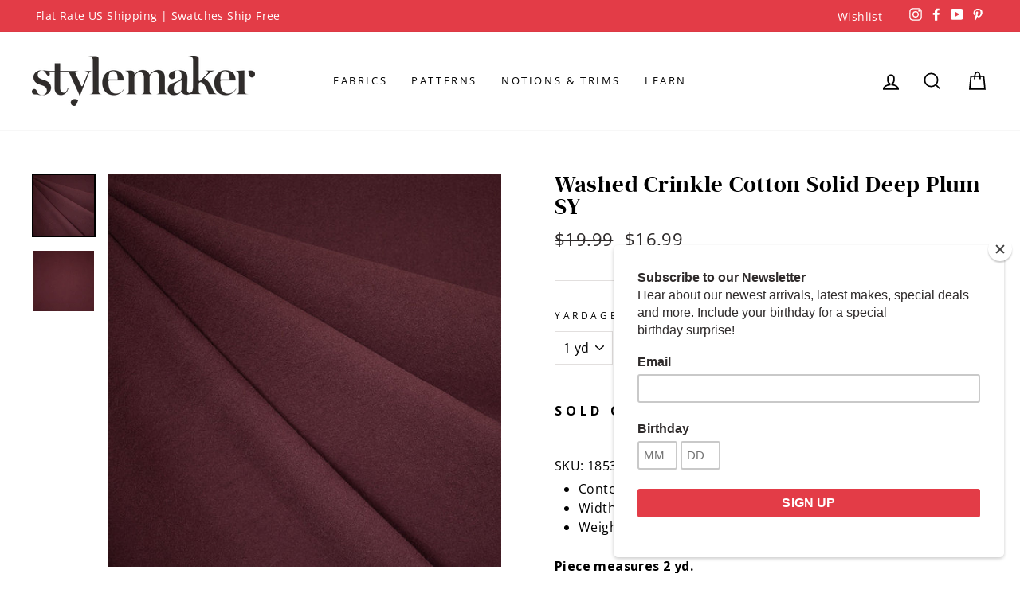

--- FILE ---
content_type: text/html; charset=utf-8
request_url: https://stylemakerfabrics.com/products/washed-crinkle-cotton-solid-deep-plum-sy
body_size: 29907
content:
<!doctype html>
<html class="no-js" lang="en" dir="ltr">
<head><!--Content in content_for_header -->
<!--LayoutHub-Embed--><link rel="stylesheet" href="https://fonts.googleapis.com/css?family=Open+Sans:100,200,300,400,500,600,700,800,900|DM+Serif+Text:100,200,300,400,500,600,700,800,900" /><link rel="stylesheet" type="text/css" href="[data-uri]" media="all">
<!--LH--><!--/LayoutHub-Embed--><meta charset="utf-8">
  <meta http-equiv="X-UA-Compatible" content="IE=edge,chrome=1">
  <meta name="viewport" content="width=device-width,initial-scale=1">
  <meta name="theme-color" content="#e2dfde">
  <link rel="canonical" href="https://stylemakerfabrics.com/products/washed-crinkle-cotton-solid-deep-plum-sy">
  <link rel="canonical" href="https://stylemakerfabrics.com/products/washed-crinkle-cotton-solid-deep-plum-sy">
  <link rel="preconnect" href="https://cdn.shopify.com">
  <link rel="preconnect" href="https://fonts.shopifycdn.com">
  <link rel="dns-prefetch" href="https://productreviews.shopifycdn.com">
  <link rel="dns-prefetch" href="https://ajax.googleapis.com">
  <link rel="dns-prefetch" href="https://maps.googleapis.com">
  <link rel="dns-prefetch" href="https://maps.gstatic.com">

  
<link rel="shortcut icon" href="//stylemakerfabrics.com/cdn/shop/files/favicon_32x32.png?v=1614304007" type="image/png" /><title>Washed Crinkle Cotton Solid Deep Plum SY
&ndash; Style Maker Fabrics
</title>
<meta name="description" content="Content: Cotton Width: 53&quot; Weight: 4.7 oz Piece measures 2 yd. Suggested Uses: Tops, Dresses, Skirts and Flowy Pants Care: Machine wash cold and tumble dry low."><meta property="og:site_name" content="Style Maker Fabrics">
  <meta property="og:url" content="https://stylemakerfabrics.com/products/washed-crinkle-cotton-solid-deep-plum-sy">
  <meta property="og:title" content="Washed Crinkle Cotton Solid Deep Plum SY">
  <meta property="og:type" content="product">
  <meta property="og:description" content="Content: Cotton Width: 53&quot; Weight: 4.7 oz Piece measures 2 yd. Suggested Uses: Tops, Dresses, Skirts and Flowy Pants Care: Machine wash cold and tumble dry low."><meta property="og:image" content="http://stylemakerfabrics.com/cdn/shop/files/18531-b_82163e35-897a-4585-b2f9-b76a1b1e8ed1_1200x1200.jpg?v=1748924086"><meta property="og:image" content="http://stylemakerfabrics.com/cdn/shop/files/18531-a_49386901-bdb5-4509-8dd8-119de9004707_1200x1200.jpg?v=1748924086">
  <meta property="og:image:secure_url" content="https://stylemakerfabrics.com/cdn/shop/files/18531-b_82163e35-897a-4585-b2f9-b76a1b1e8ed1_1200x1200.jpg?v=1748924086"><meta property="og:image:secure_url" content="https://stylemakerfabrics.com/cdn/shop/files/18531-a_49386901-bdb5-4509-8dd8-119de9004707_1200x1200.jpg?v=1748924086">
  <meta name="twitter:site" content="@">
  <meta name="twitter:card" content="summary_large_image">
  <meta name="twitter:title" content="Washed Crinkle Cotton Solid Deep Plum SY">
  <meta name="twitter:description" content="Content: Cotton Width: 53&quot; Weight: 4.7 oz Piece measures 2 yd. Suggested Uses: Tops, Dresses, Skirts and Flowy Pants Care: Machine wash cold and tumble dry low.">
<style data-shopify>@font-face {
  font-family: "Open Sans";
  font-weight: 400;
  font-style: normal;
  font-display: swap;
  src: url("//stylemakerfabrics.com/cdn/fonts/open_sans/opensans_n4.c32e4d4eca5273f6d4ee95ddf54b5bbb75fc9b61.woff2") format("woff2"),
       url("//stylemakerfabrics.com/cdn/fonts/open_sans/opensans_n4.5f3406f8d94162b37bfa232b486ac93ee892406d.woff") format("woff");
}

  @font-face {
  font-family: "Open Sans";
  font-weight: 400;
  font-style: normal;
  font-display: swap;
  src: url("//stylemakerfabrics.com/cdn/fonts/open_sans/opensans_n4.c32e4d4eca5273f6d4ee95ddf54b5bbb75fc9b61.woff2") format("woff2"),
       url("//stylemakerfabrics.com/cdn/fonts/open_sans/opensans_n4.5f3406f8d94162b37bfa232b486ac93ee892406d.woff") format("woff");
}


  @font-face {
  font-family: "Open Sans";
  font-weight: 600;
  font-style: normal;
  font-display: swap;
  src: url("//stylemakerfabrics.com/cdn/fonts/open_sans/opensans_n6.15aeff3c913c3fe570c19cdfeed14ce10d09fb08.woff2") format("woff2"),
       url("//stylemakerfabrics.com/cdn/fonts/open_sans/opensans_n6.14bef14c75f8837a87f70ce22013cb146ee3e9f3.woff") format("woff");
}

  @font-face {
  font-family: "Open Sans";
  font-weight: 400;
  font-style: italic;
  font-display: swap;
  src: url("//stylemakerfabrics.com/cdn/fonts/open_sans/opensans_i4.6f1d45f7a46916cc95c694aab32ecbf7509cbf33.woff2") format("woff2"),
       url("//stylemakerfabrics.com/cdn/fonts/open_sans/opensans_i4.4efaa52d5a57aa9a57c1556cc2b7465d18839daa.woff") format("woff");
}

  @font-face {
  font-family: "Open Sans";
  font-weight: 600;
  font-style: italic;
  font-display: swap;
  src: url("//stylemakerfabrics.com/cdn/fonts/open_sans/opensans_i6.828bbc1b99433eacd7d50c9f0c1bfe16f27b89a3.woff2") format("woff2"),
       url("//stylemakerfabrics.com/cdn/fonts/open_sans/opensans_i6.a79e1402e2bbd56b8069014f43ff9c422c30d057.woff") format("woff");
}

</style><link href="//stylemakerfabrics.com/cdn/shop/t/18/assets/theme.css?v=22201229241201642501765445338" rel="stylesheet" type="text/css" media="all" />
  <link href="//stylemakerfabrics.com/cdn/shop/t/18/assets/custom.css?v=19633542856552184681700612661" rel="stylesheet" type="text/css" media="all" />
<style data-shopify>@font-face {
  font-family: "DM Serif Display";
  src: url('//stylemakerfabrics.com/cdn/shop/t/18/assets/dmserifdisplay-regular-webfont.woff2?v=134860248797045551011700601440') format("woff2"),
       url('//stylemakerfabrics.com/cdn/shop/t/18/assets/dmserifdisplay-regular-webfont.woff?v=66033031263113205221700601439') format("woff");
}
  :root {
    --typeHeaderPrimary: 'DM Serif Display';
    --typeHeaderFallback: sans-serif;
    --typeHeaderSize: 34px;
    --typeHeaderWeight: 400;
    --typeHeaderLineHeight: 1;
    --typeHeaderSpacing: 0.025em;

    --typeBasePrimary:"Open Sans";
    --typeBaseFallback:sans-serif;
    --typeBaseSize: 16px;
    --typeBaseWeight: 400;
    --typeBaseSpacing: 0.025em;
    --typeBaseLineHeight: 1.5;

    --typeCollectionTitle: 24px;

    --iconWeight: 4px;
    --iconLinecaps: miter;

    
      --buttonRadius: 50px;
    

    --colorGridOverlayOpacity: 0.2;
  }</style><link href="//stylemakerfabrics.com/cdn/shop/t/18/assets/ndnapps-products-slider.css?v=133320488997960634021700601511" rel="stylesheet" type="text/css" media="all" />
   <link href="//stylemakerfabrics.com/cdn/shop/t/18/assets/ndnapps-custom.css?v=118168415951963623741700601510" rel="stylesheet" type="text/css" media="all" />
   <style type="text/css">.ndn-item-product a{display:block;}</style>
  <script>
    document.documentElement.className = document.documentElement.className.replace('no-js', 'js');

    window.theme = window.theme || {};
    theme.routes = {
      home: "/",
      cart: "/cart",
      cartAdd: "/cart/add.js",
      cartChange: "/cart/change"
    };
    theme.strings = {
      soldOut: "Sold Out",
      unavailable: "Unavailable",
      stockLabel: "Only [count] items in stock!",
      willNotShipUntil: "Will not ship until [date]",
      willBeInStockAfter: "Will be in stock after [date]",
      waitingForStock: "{{ product_title }} - {{ variant_title }} is currently on backorder. Pre-order now and we will ship as soon as it arrives!",
      savePrice: "Save [saved_amount]",
      cartEmpty: "Your cart is currently empty.",
      cartTermsConfirmation: "You must agree with the terms and conditions of sales to check out"
    };
    theme.settings = {
      dynamicVariantsEnable: true,
      dynamicVariantType: "dropdown",
      cartType: "drawer",
      moneyFormat: "${{amount}}",
      saveType: "dollar",
      recentlyViewedEnabled: false,
      predictiveSearch: true,
      predictiveSearchType: "product,article,page,collection",
      inventoryThreshold: 0,
      quickView: false,
      themeName: 'Impulse',
      themeVersion: "3.6.0"
    };
  </script>
   <script type="text/javascript"> var ndnapps_product_json = "//stylemakerfabrics.com/cdn/shop/t/18/assets/ndnapps-products-slider.json?v=71636065675905512211700601511";</script>
  <script src="https://smarteucookiebanner.upsell-apps.com/gdpr_adapter.js?shop=stylemakerfabrics.myshopify.com" type="application/javascript"></script>
  <script>window.performance && window.performance.mark && window.performance.mark('shopify.content_for_header.start');</script><meta id="shopify-digital-wallet" name="shopify-digital-wallet" content="/13210819/digital_wallets/dialog">
<meta name="shopify-checkout-api-token" content="93bfd813b07d16e49d041ed4a98be88c">
<link rel="alternate" type="application/json+oembed" href="https://stylemakerfabrics.com/products/washed-crinkle-cotton-solid-deep-plum-sy.oembed">
<script async="async" src="/checkouts/internal/preloads.js?locale=en-US"></script>
<link rel="preconnect" href="https://shop.app" crossorigin="anonymous">
<script async="async" src="https://shop.app/checkouts/internal/preloads.js?locale=en-US&shop_id=13210819" crossorigin="anonymous"></script>
<script id="apple-pay-shop-capabilities" type="application/json">{"shopId":13210819,"countryCode":"US","currencyCode":"USD","merchantCapabilities":["supports3DS"],"merchantId":"gid:\/\/shopify\/Shop\/13210819","merchantName":"Style Maker Fabrics","requiredBillingContactFields":["postalAddress","email","phone"],"requiredShippingContactFields":["postalAddress","email","phone"],"shippingType":"shipping","supportedNetworks":["visa","masterCard","discover","elo","jcb"],"total":{"type":"pending","label":"Style Maker Fabrics","amount":"1.00"},"shopifyPaymentsEnabled":true,"supportsSubscriptions":true}</script>
<script id="shopify-features" type="application/json">{"accessToken":"93bfd813b07d16e49d041ed4a98be88c","betas":["rich-media-storefront-analytics"],"domain":"stylemakerfabrics.com","predictiveSearch":true,"shopId":13210819,"locale":"en"}</script>
<script>var Shopify = Shopify || {};
Shopify.shop = "stylemakerfabrics.myshopify.com";
Shopify.locale = "en";
Shopify.currency = {"active":"USD","rate":"1.0"};
Shopify.country = "US";
Shopify.theme = {"name":"Gift Card Recipient Form","id":122876756003,"schema_name":"Impulse","schema_version":"3.6.0","theme_store_id":857,"role":"main"};
Shopify.theme.handle = "null";
Shopify.theme.style = {"id":null,"handle":null};
Shopify.cdnHost = "stylemakerfabrics.com/cdn";
Shopify.routes = Shopify.routes || {};
Shopify.routes.root = "/";</script>
<script type="module">!function(o){(o.Shopify=o.Shopify||{}).modules=!0}(window);</script>
<script>!function(o){function n(){var o=[];function n(){o.push(Array.prototype.slice.apply(arguments))}return n.q=o,n}var t=o.Shopify=o.Shopify||{};t.loadFeatures=n(),t.autoloadFeatures=n()}(window);</script>
<script>
  window.ShopifyPay = window.ShopifyPay || {};
  window.ShopifyPay.apiHost = "shop.app\/pay";
  window.ShopifyPay.redirectState = null;
</script>
<script id="shop-js-analytics" type="application/json">{"pageType":"product"}</script>
<script defer="defer" async type="module" src="//stylemakerfabrics.com/cdn/shopifycloud/shop-js/modules/v2/client.init-shop-cart-sync_BT-GjEfc.en.esm.js"></script>
<script defer="defer" async type="module" src="//stylemakerfabrics.com/cdn/shopifycloud/shop-js/modules/v2/chunk.common_D58fp_Oc.esm.js"></script>
<script defer="defer" async type="module" src="//stylemakerfabrics.com/cdn/shopifycloud/shop-js/modules/v2/chunk.modal_xMitdFEc.esm.js"></script>
<script type="module">
  await import("//stylemakerfabrics.com/cdn/shopifycloud/shop-js/modules/v2/client.init-shop-cart-sync_BT-GjEfc.en.esm.js");
await import("//stylemakerfabrics.com/cdn/shopifycloud/shop-js/modules/v2/chunk.common_D58fp_Oc.esm.js");
await import("//stylemakerfabrics.com/cdn/shopifycloud/shop-js/modules/v2/chunk.modal_xMitdFEc.esm.js");

  window.Shopify.SignInWithShop?.initShopCartSync?.({"fedCMEnabled":true,"windoidEnabled":true});

</script>
<script>
  window.Shopify = window.Shopify || {};
  if (!window.Shopify.featureAssets) window.Shopify.featureAssets = {};
  window.Shopify.featureAssets['shop-js'] = {"shop-cart-sync":["modules/v2/client.shop-cart-sync_DZOKe7Ll.en.esm.js","modules/v2/chunk.common_D58fp_Oc.esm.js","modules/v2/chunk.modal_xMitdFEc.esm.js"],"init-fed-cm":["modules/v2/client.init-fed-cm_B6oLuCjv.en.esm.js","modules/v2/chunk.common_D58fp_Oc.esm.js","modules/v2/chunk.modal_xMitdFEc.esm.js"],"shop-cash-offers":["modules/v2/client.shop-cash-offers_D2sdYoxE.en.esm.js","modules/v2/chunk.common_D58fp_Oc.esm.js","modules/v2/chunk.modal_xMitdFEc.esm.js"],"shop-login-button":["modules/v2/client.shop-login-button_QeVjl5Y3.en.esm.js","modules/v2/chunk.common_D58fp_Oc.esm.js","modules/v2/chunk.modal_xMitdFEc.esm.js"],"pay-button":["modules/v2/client.pay-button_DXTOsIq6.en.esm.js","modules/v2/chunk.common_D58fp_Oc.esm.js","modules/v2/chunk.modal_xMitdFEc.esm.js"],"shop-button":["modules/v2/client.shop-button_DQZHx9pm.en.esm.js","modules/v2/chunk.common_D58fp_Oc.esm.js","modules/v2/chunk.modal_xMitdFEc.esm.js"],"avatar":["modules/v2/client.avatar_BTnouDA3.en.esm.js"],"init-windoid":["modules/v2/client.init-windoid_CR1B-cfM.en.esm.js","modules/v2/chunk.common_D58fp_Oc.esm.js","modules/v2/chunk.modal_xMitdFEc.esm.js"],"init-shop-for-new-customer-accounts":["modules/v2/client.init-shop-for-new-customer-accounts_C_vY_xzh.en.esm.js","modules/v2/client.shop-login-button_QeVjl5Y3.en.esm.js","modules/v2/chunk.common_D58fp_Oc.esm.js","modules/v2/chunk.modal_xMitdFEc.esm.js"],"init-shop-email-lookup-coordinator":["modules/v2/client.init-shop-email-lookup-coordinator_BI7n9ZSv.en.esm.js","modules/v2/chunk.common_D58fp_Oc.esm.js","modules/v2/chunk.modal_xMitdFEc.esm.js"],"init-shop-cart-sync":["modules/v2/client.init-shop-cart-sync_BT-GjEfc.en.esm.js","modules/v2/chunk.common_D58fp_Oc.esm.js","modules/v2/chunk.modal_xMitdFEc.esm.js"],"shop-toast-manager":["modules/v2/client.shop-toast-manager_DiYdP3xc.en.esm.js","modules/v2/chunk.common_D58fp_Oc.esm.js","modules/v2/chunk.modal_xMitdFEc.esm.js"],"init-customer-accounts":["modules/v2/client.init-customer-accounts_D9ZNqS-Q.en.esm.js","modules/v2/client.shop-login-button_QeVjl5Y3.en.esm.js","modules/v2/chunk.common_D58fp_Oc.esm.js","modules/v2/chunk.modal_xMitdFEc.esm.js"],"init-customer-accounts-sign-up":["modules/v2/client.init-customer-accounts-sign-up_iGw4briv.en.esm.js","modules/v2/client.shop-login-button_QeVjl5Y3.en.esm.js","modules/v2/chunk.common_D58fp_Oc.esm.js","modules/v2/chunk.modal_xMitdFEc.esm.js"],"shop-follow-button":["modules/v2/client.shop-follow-button_CqMgW2wH.en.esm.js","modules/v2/chunk.common_D58fp_Oc.esm.js","modules/v2/chunk.modal_xMitdFEc.esm.js"],"checkout-modal":["modules/v2/client.checkout-modal_xHeaAweL.en.esm.js","modules/v2/chunk.common_D58fp_Oc.esm.js","modules/v2/chunk.modal_xMitdFEc.esm.js"],"shop-login":["modules/v2/client.shop-login_D91U-Q7h.en.esm.js","modules/v2/chunk.common_D58fp_Oc.esm.js","modules/v2/chunk.modal_xMitdFEc.esm.js"],"lead-capture":["modules/v2/client.lead-capture_BJmE1dJe.en.esm.js","modules/v2/chunk.common_D58fp_Oc.esm.js","modules/v2/chunk.modal_xMitdFEc.esm.js"],"payment-terms":["modules/v2/client.payment-terms_Ci9AEqFq.en.esm.js","modules/v2/chunk.common_D58fp_Oc.esm.js","modules/v2/chunk.modal_xMitdFEc.esm.js"]};
</script>
<script>(function() {
  var isLoaded = false;
  function asyncLoad() {
    if (isLoaded) return;
    isLoaded = true;
    var urls = ["https:\/\/assets.smartwishlist.webmarked.net\/static\/v6\/smartwishlist2.js?shop=stylemakerfabrics.myshopify.com","\/\/d1liekpayvooaz.cloudfront.net\/apps\/customizery\/customizery.js?shop=stylemakerfabrics.myshopify.com","https:\/\/app.layouthub.com\/shopify\/layouthub.js?shop=stylemakerfabrics.myshopify.com","https:\/\/chimpstatic.com\/mcjs-connected\/js\/users\/7fab90104212fa6f8f57bb8bd\/9975628e4d7f4fc707460a828.js?shop=stylemakerfabrics.myshopify.com"];
    for (var i = 0; i < urls.length; i++) {
      var s = document.createElement('script');
      s.type = 'text/javascript';
      s.async = true;
      s.src = urls[i];
      var x = document.getElementsByTagName('script')[0];
      x.parentNode.insertBefore(s, x);
    }
  };
  if(window.attachEvent) {
    window.attachEvent('onload', asyncLoad);
  } else {
    window.addEventListener('load', asyncLoad, false);
  }
})();</script>
<script id="__st">var __st={"a":13210819,"offset":-28800,"reqid":"f8e0207b-52e1-447c-8780-9f8e81060e73-1769335335","pageurl":"stylemakerfabrics.com\/products\/washed-crinkle-cotton-solid-deep-plum-sy","u":"dd8db80f7cec","p":"product","rtyp":"product","rid":6840378523683};</script>
<script>window.ShopifyPaypalV4VisibilityTracking = true;</script>
<script id="captcha-bootstrap">!function(){'use strict';const t='contact',e='account',n='new_comment',o=[[t,t],['blogs',n],['comments',n],[t,'customer']],c=[[e,'customer_login'],[e,'guest_login'],[e,'recover_customer_password'],[e,'create_customer']],r=t=>t.map((([t,e])=>`form[action*='/${t}']:not([data-nocaptcha='true']) input[name='form_type'][value='${e}']`)).join(','),a=t=>()=>t?[...document.querySelectorAll(t)].map((t=>t.form)):[];function s(){const t=[...o],e=r(t);return a(e)}const i='password',u='form_key',d=['recaptcha-v3-token','g-recaptcha-response','h-captcha-response',i],f=()=>{try{return window.sessionStorage}catch{return}},m='__shopify_v',_=t=>t.elements[u];function p(t,e,n=!1){try{const o=window.sessionStorage,c=JSON.parse(o.getItem(e)),{data:r}=function(t){const{data:e,action:n}=t;return t[m]||n?{data:e,action:n}:{data:t,action:n}}(c);for(const[e,n]of Object.entries(r))t.elements[e]&&(t.elements[e].value=n);n&&o.removeItem(e)}catch(o){console.error('form repopulation failed',{error:o})}}const l='form_type',E='cptcha';function T(t){t.dataset[E]=!0}const w=window,h=w.document,L='Shopify',v='ce_forms',y='captcha';let A=!1;((t,e)=>{const n=(g='f06e6c50-85a8-45c8-87d0-21a2b65856fe',I='https://cdn.shopify.com/shopifycloud/storefront-forms-hcaptcha/ce_storefront_forms_captcha_hcaptcha.v1.5.2.iife.js',D={infoText:'Protected by hCaptcha',privacyText:'Privacy',termsText:'Terms'},(t,e,n)=>{const o=w[L][v],c=o.bindForm;if(c)return c(t,g,e,D).then(n);var r;o.q.push([[t,g,e,D],n]),r=I,A||(h.body.append(Object.assign(h.createElement('script'),{id:'captcha-provider',async:!0,src:r})),A=!0)});var g,I,D;w[L]=w[L]||{},w[L][v]=w[L][v]||{},w[L][v].q=[],w[L][y]=w[L][y]||{},w[L][y].protect=function(t,e){n(t,void 0,e),T(t)},Object.freeze(w[L][y]),function(t,e,n,w,h,L){const[v,y,A,g]=function(t,e,n){const i=e?o:[],u=t?c:[],d=[...i,...u],f=r(d),m=r(i),_=r(d.filter((([t,e])=>n.includes(e))));return[a(f),a(m),a(_),s()]}(w,h,L),I=t=>{const e=t.target;return e instanceof HTMLFormElement?e:e&&e.form},D=t=>v().includes(t);t.addEventListener('submit',(t=>{const e=I(t);if(!e)return;const n=D(e)&&!e.dataset.hcaptchaBound&&!e.dataset.recaptchaBound,o=_(e),c=g().includes(e)&&(!o||!o.value);(n||c)&&t.preventDefault(),c&&!n&&(function(t){try{if(!f())return;!function(t){const e=f();if(!e)return;const n=_(t);if(!n)return;const o=n.value;o&&e.removeItem(o)}(t);const e=Array.from(Array(32),(()=>Math.random().toString(36)[2])).join('');!function(t,e){_(t)||t.append(Object.assign(document.createElement('input'),{type:'hidden',name:u})),t.elements[u].value=e}(t,e),function(t,e){const n=f();if(!n)return;const o=[...t.querySelectorAll(`input[type='${i}']`)].map((({name:t})=>t)),c=[...d,...o],r={};for(const[a,s]of new FormData(t).entries())c.includes(a)||(r[a]=s);n.setItem(e,JSON.stringify({[m]:1,action:t.action,data:r}))}(t,e)}catch(e){console.error('failed to persist form',e)}}(e),e.submit())}));const S=(t,e)=>{t&&!t.dataset[E]&&(n(t,e.some((e=>e===t))),T(t))};for(const o of['focusin','change'])t.addEventListener(o,(t=>{const e=I(t);D(e)&&S(e,y())}));const B=e.get('form_key'),M=e.get(l),P=B&&M;t.addEventListener('DOMContentLoaded',(()=>{const t=y();if(P)for(const e of t)e.elements[l].value===M&&p(e,B);[...new Set([...A(),...v().filter((t=>'true'===t.dataset.shopifyCaptcha))])].forEach((e=>S(e,t)))}))}(h,new URLSearchParams(w.location.search),n,t,e,['guest_login'])})(!0,!0)}();</script>
<script integrity="sha256-4kQ18oKyAcykRKYeNunJcIwy7WH5gtpwJnB7kiuLZ1E=" data-source-attribution="shopify.loadfeatures" defer="defer" src="//stylemakerfabrics.com/cdn/shopifycloud/storefront/assets/storefront/load_feature-a0a9edcb.js" crossorigin="anonymous"></script>
<script crossorigin="anonymous" defer="defer" src="//stylemakerfabrics.com/cdn/shopifycloud/storefront/assets/shopify_pay/storefront-65b4c6d7.js?v=20250812"></script>
<script data-source-attribution="shopify.dynamic_checkout.dynamic.init">var Shopify=Shopify||{};Shopify.PaymentButton=Shopify.PaymentButton||{isStorefrontPortableWallets:!0,init:function(){window.Shopify.PaymentButton.init=function(){};var t=document.createElement("script");t.src="https://stylemakerfabrics.com/cdn/shopifycloud/portable-wallets/latest/portable-wallets.en.js",t.type="module",document.head.appendChild(t)}};
</script>
<script data-source-attribution="shopify.dynamic_checkout.buyer_consent">
  function portableWalletsHideBuyerConsent(e){var t=document.getElementById("shopify-buyer-consent"),n=document.getElementById("shopify-subscription-policy-button");t&&n&&(t.classList.add("hidden"),t.setAttribute("aria-hidden","true"),n.removeEventListener("click",e))}function portableWalletsShowBuyerConsent(e){var t=document.getElementById("shopify-buyer-consent"),n=document.getElementById("shopify-subscription-policy-button");t&&n&&(t.classList.remove("hidden"),t.removeAttribute("aria-hidden"),n.addEventListener("click",e))}window.Shopify?.PaymentButton&&(window.Shopify.PaymentButton.hideBuyerConsent=portableWalletsHideBuyerConsent,window.Shopify.PaymentButton.showBuyerConsent=portableWalletsShowBuyerConsent);
</script>
<script data-source-attribution="shopify.dynamic_checkout.cart.bootstrap">document.addEventListener("DOMContentLoaded",(function(){function t(){return document.querySelector("shopify-accelerated-checkout-cart, shopify-accelerated-checkout")}if(t())Shopify.PaymentButton.init();else{new MutationObserver((function(e,n){t()&&(Shopify.PaymentButton.init(),n.disconnect())})).observe(document.body,{childList:!0,subtree:!0})}}));
</script>
<script id='scb4127' type='text/javascript' async='' src='https://stylemakerfabrics.com/cdn/shopifycloud/privacy-banner/storefront-banner.js'></script><link id="shopify-accelerated-checkout-styles" rel="stylesheet" media="screen" href="https://stylemakerfabrics.com/cdn/shopifycloud/portable-wallets/latest/accelerated-checkout-backwards-compat.css" crossorigin="anonymous">
<style id="shopify-accelerated-checkout-cart">
        #shopify-buyer-consent {
  margin-top: 1em;
  display: inline-block;
  width: 100%;
}

#shopify-buyer-consent.hidden {
  display: none;
}

#shopify-subscription-policy-button {
  background: none;
  border: none;
  padding: 0;
  text-decoration: underline;
  font-size: inherit;
  cursor: pointer;
}

#shopify-subscription-policy-button::before {
  box-shadow: none;
}

      </style>

<script>window.performance && window.performance.mark && window.performance.mark('shopify.content_for_header.end');</script>

  <script src="//stylemakerfabrics.com/cdn/shop/t/18/assets/ndnapps_products_slider.js?v=25646955068456566651700601512" type="text/javascript"></script>
  <script src="//stylemakerfabrics.com/cdn/shop/t/18/assets/vendor-scripts-v7.js" defer="defer"></script><script src="//stylemakerfabrics.com/cdn/shop/t/18/assets/theme.js?v=124079430959711347971700601593" defer="defer"></script><!-- BEGIN app block: shopify://apps/instafeed/blocks/head-block/c447db20-095d-4a10-9725-b5977662c9d5 --><link rel="preconnect" href="https://cdn.nfcube.com/">
<link rel="preconnect" href="https://scontent.cdninstagram.com/">


  <script>
    document.addEventListener('DOMContentLoaded', function () {
      let instafeedScript = document.createElement('script');

      
        instafeedScript.src = 'https://storage.nfcube.com/instafeed-7771e906893aeb04178c19fb46e6a091.js';
      

      document.body.appendChild(instafeedScript);
    });
  </script>





<!-- END app block --><!-- BEGIN app block: shopify://apps/blockify-fraud-filter/blocks/app_embed/2e3e0ba5-0e70-447a-9ec5-3bf76b5ef12e --> 
 
 
    <script>
        window.blockifyShopIdentifier = "stylemakerfabrics.myshopify.com";
        window.ipBlockerMetafields = "{\"showOverlayByPass\":false,\"disableSpyExtensions\":false,\"blockUnknownBots\":false,\"activeApp\":true,\"blockByMetafield\":true,\"visitorAnalytic\":false,\"showWatermark\":true,\"token\":\"eyJhbGciOiJIUzI1NiIsInR5cCI6IkpXVCJ9.eyJpZGVudGlmaWVySWQiOiJzdHlsZW1ha2VyZmFicmljcy5teXNob3BpZnkuY29tIiwiaWF0IjoxNzQ1MjA5NzQzfQ.bMKFGQiLNmSt9kSS8cNPzmTqbn-mSjlhjbwbsMOJuTk\"}";
        window.blockifyRules = "{\"whitelist\":[],\"blacklist\":[]}";
        window.ipblockerBlockTemplate = "{\"customCss\":\"#blockify---container{--bg-blockify: #fff;position:relative}#blockify---container::after{content:'';position:absolute;inset:0;background-repeat:no-repeat !important;background-size:cover !important;background:var(--bg-blockify);z-index:0}#blockify---container #blockify---container__inner{display:flex;flex-direction:column;align-items:center;position:relative;z-index:1}#blockify---container #blockify---container__inner #blockify-block-content{display:flex;flex-direction:column;align-items:center;text-align:center}#blockify---container #blockify---container__inner #blockify-block-content #blockify-block-superTitle{display:none !important}#blockify---container #blockify---container__inner #blockify-block-content #blockify-block-title{font-size:313%;font-weight:bold;margin-top:1em}@media only screen and (min-width: 768px) and (max-width: 1199px){#blockify---container #blockify---container__inner #blockify-block-content #blockify-block-title{font-size:188%}}@media only screen and (max-width: 767px){#blockify---container #blockify---container__inner #blockify-block-content #blockify-block-title{font-size:107%}}#blockify---container #blockify---container__inner #blockify-block-content #blockify-block-description{font-size:125%;margin:1.5em;line-height:1.5}@media only screen and (min-width: 768px) and (max-width: 1199px){#blockify---container #blockify---container__inner #blockify-block-content #blockify-block-description{font-size:88%}}@media only screen and (max-width: 767px){#blockify---container #blockify---container__inner #blockify-block-content #blockify-block-description{font-size:107%}}#blockify---container #blockify---container__inner #blockify-block-content #blockify-block-description #blockify-block-text-blink{display:none !important}#blockify---container #blockify---container__inner #blockify-logo-block-image{position:relative;width:400px;height:auto;max-height:300px}@media only screen and (max-width: 767px){#blockify---container #blockify---container__inner #blockify-logo-block-image{width:200px}}#blockify---container #blockify---container__inner #blockify-logo-block-image::before{content:'';display:block;padding-bottom:56.2%}#blockify---container #blockify---container__inner #blockify-logo-block-image img{position:absolute;top:0;left:0;width:100%;height:100%;object-fit:contain}\\n\",\"logoImage\":{\"active\":true,\"value\":\"https:\/\/storage.synctrack.io\/megamind-fraud\/assets\/default-thumbnail.png\",\"altText\":\"Red octagonal stop sign with a black hand symbol in the center, indicating a warning or prohibition\"},\"superTitle\":{\"active\":false,\"text\":\"403\",\"color\":\"#899df1\"},\"title\":{\"active\":true,\"text\":\"Access Denied\",\"color\":\"#000\"},\"description\":{\"active\":true,\"text\":\"The site owner may have set restrictions that prevent you from accessing the site. Please contact the site owner for access.\",\"color\":\"#000\"},\"background\":{\"active\":true,\"value\":\"#fff\",\"type\":\"1\",\"colorFrom\":null,\"colorTo\":null}}";

        
            window.blockifyProductCollections = [];
        
    </script>
<link href="https://cdn.shopify.com/extensions/019bea0a-6f63-7f1b-93b2-6770ff27b19c/blockify-shopify-289/assets/blockify-embed.min.js" as="script" type="text/javascript" rel="preload"><link href="https://cdn.shopify.com/extensions/019bea0a-6f63-7f1b-93b2-6770ff27b19c/blockify-shopify-289/assets/prevent-bypass-script.min.js" as="script" type="text/javascript" rel="preload">
<script type="text/javascript">
    window.blockifyBaseUrl = 'https://fraud.blockifyapp.com/s/api';
    window.blockifyPublicUrl = 'https://fraud.blockifyapp.com/s/api/public';
    window.bucketUrl = 'https://storage.synctrack.io/megamind-fraud';
    window.storefrontApiUrl  = 'https://fraud.blockifyapp.com/p/api';
</script>
<script type="text/javascript">
  window.blockifyChecking = true;
</script>
<script id="blockifyScriptByPass" type="text/javascript" src=https://cdn.shopify.com/extensions/019bea0a-6f63-7f1b-93b2-6770ff27b19c/blockify-shopify-289/assets/prevent-bypass-script.min.js async></script>
<script id="blockifyScriptTag" type="text/javascript" src=https://cdn.shopify.com/extensions/019bea0a-6f63-7f1b-93b2-6770ff27b19c/blockify-shopify-289/assets/blockify-embed.min.js async></script>


<!-- END app block --><link href="https://cdn.shopify.com/extensions/019b3563-7769-700b-9f4f-8308efde2ad1/upload-center-133/assets/uc-style.min.css" rel="stylesheet" type="text/css" media="all">
<link href="https://monorail-edge.shopifysvc.com" rel="dns-prefetch">
<script>(function(){if ("sendBeacon" in navigator && "performance" in window) {try {var session_token_from_headers = performance.getEntriesByType('navigation')[0].serverTiming.find(x => x.name == '_s').description;} catch {var session_token_from_headers = undefined;}var session_cookie_matches = document.cookie.match(/_shopify_s=([^;]*)/);var session_token_from_cookie = session_cookie_matches && session_cookie_matches.length === 2 ? session_cookie_matches[1] : "";var session_token = session_token_from_headers || session_token_from_cookie || "";function handle_abandonment_event(e) {var entries = performance.getEntries().filter(function(entry) {return /monorail-edge.shopifysvc.com/.test(entry.name);});if (!window.abandonment_tracked && entries.length === 0) {window.abandonment_tracked = true;var currentMs = Date.now();var navigation_start = performance.timing.navigationStart;var payload = {shop_id: 13210819,url: window.location.href,navigation_start,duration: currentMs - navigation_start,session_token,page_type: "product"};window.navigator.sendBeacon("https://monorail-edge.shopifysvc.com/v1/produce", JSON.stringify({schema_id: "online_store_buyer_site_abandonment/1.1",payload: payload,metadata: {event_created_at_ms: currentMs,event_sent_at_ms: currentMs}}));}}window.addEventListener('pagehide', handle_abandonment_event);}}());</script>
<script id="web-pixels-manager-setup">(function e(e,d,r,n,o){if(void 0===o&&(o={}),!Boolean(null===(a=null===(i=window.Shopify)||void 0===i?void 0:i.analytics)||void 0===a?void 0:a.replayQueue)){var i,a;window.Shopify=window.Shopify||{};var t=window.Shopify;t.analytics=t.analytics||{};var s=t.analytics;s.replayQueue=[],s.publish=function(e,d,r){return s.replayQueue.push([e,d,r]),!0};try{self.performance.mark("wpm:start")}catch(e){}var l=function(){var e={modern:/Edge?\/(1{2}[4-9]|1[2-9]\d|[2-9]\d{2}|\d{4,})\.\d+(\.\d+|)|Firefox\/(1{2}[4-9]|1[2-9]\d|[2-9]\d{2}|\d{4,})\.\d+(\.\d+|)|Chrom(ium|e)\/(9{2}|\d{3,})\.\d+(\.\d+|)|(Maci|X1{2}).+ Version\/(15\.\d+|(1[6-9]|[2-9]\d|\d{3,})\.\d+)([,.]\d+|)( \(\w+\)|)( Mobile\/\w+|) Safari\/|Chrome.+OPR\/(9{2}|\d{3,})\.\d+\.\d+|(CPU[ +]OS|iPhone[ +]OS|CPU[ +]iPhone|CPU IPhone OS|CPU iPad OS)[ +]+(15[._]\d+|(1[6-9]|[2-9]\d|\d{3,})[._]\d+)([._]\d+|)|Android:?[ /-](13[3-9]|1[4-9]\d|[2-9]\d{2}|\d{4,})(\.\d+|)(\.\d+|)|Android.+Firefox\/(13[5-9]|1[4-9]\d|[2-9]\d{2}|\d{4,})\.\d+(\.\d+|)|Android.+Chrom(ium|e)\/(13[3-9]|1[4-9]\d|[2-9]\d{2}|\d{4,})\.\d+(\.\d+|)|SamsungBrowser\/([2-9]\d|\d{3,})\.\d+/,legacy:/Edge?\/(1[6-9]|[2-9]\d|\d{3,})\.\d+(\.\d+|)|Firefox\/(5[4-9]|[6-9]\d|\d{3,})\.\d+(\.\d+|)|Chrom(ium|e)\/(5[1-9]|[6-9]\d|\d{3,})\.\d+(\.\d+|)([\d.]+$|.*Safari\/(?![\d.]+ Edge\/[\d.]+$))|(Maci|X1{2}).+ Version\/(10\.\d+|(1[1-9]|[2-9]\d|\d{3,})\.\d+)([,.]\d+|)( \(\w+\)|)( Mobile\/\w+|) Safari\/|Chrome.+OPR\/(3[89]|[4-9]\d|\d{3,})\.\d+\.\d+|(CPU[ +]OS|iPhone[ +]OS|CPU[ +]iPhone|CPU IPhone OS|CPU iPad OS)[ +]+(10[._]\d+|(1[1-9]|[2-9]\d|\d{3,})[._]\d+)([._]\d+|)|Android:?[ /-](13[3-9]|1[4-9]\d|[2-9]\d{2}|\d{4,})(\.\d+|)(\.\d+|)|Mobile Safari.+OPR\/([89]\d|\d{3,})\.\d+\.\d+|Android.+Firefox\/(13[5-9]|1[4-9]\d|[2-9]\d{2}|\d{4,})\.\d+(\.\d+|)|Android.+Chrom(ium|e)\/(13[3-9]|1[4-9]\d|[2-9]\d{2}|\d{4,})\.\d+(\.\d+|)|Android.+(UC? ?Browser|UCWEB|U3)[ /]?(15\.([5-9]|\d{2,})|(1[6-9]|[2-9]\d|\d{3,})\.\d+)\.\d+|SamsungBrowser\/(5\.\d+|([6-9]|\d{2,})\.\d+)|Android.+MQ{2}Browser\/(14(\.(9|\d{2,})|)|(1[5-9]|[2-9]\d|\d{3,})(\.\d+|))(\.\d+|)|K[Aa][Ii]OS\/(3\.\d+|([4-9]|\d{2,})\.\d+)(\.\d+|)/},d=e.modern,r=e.legacy,n=navigator.userAgent;return n.match(d)?"modern":n.match(r)?"legacy":"unknown"}(),u="modern"===l?"modern":"legacy",c=(null!=n?n:{modern:"",legacy:""})[u],f=function(e){return[e.baseUrl,"/wpm","/b",e.hashVersion,"modern"===e.buildTarget?"m":"l",".js"].join("")}({baseUrl:d,hashVersion:r,buildTarget:u}),m=function(e){var d=e.version,r=e.bundleTarget,n=e.surface,o=e.pageUrl,i=e.monorailEndpoint;return{emit:function(e){var a=e.status,t=e.errorMsg,s=(new Date).getTime(),l=JSON.stringify({metadata:{event_sent_at_ms:s},events:[{schema_id:"web_pixels_manager_load/3.1",payload:{version:d,bundle_target:r,page_url:o,status:a,surface:n,error_msg:t},metadata:{event_created_at_ms:s}}]});if(!i)return console&&console.warn&&console.warn("[Web Pixels Manager] No Monorail endpoint provided, skipping logging."),!1;try{return self.navigator.sendBeacon.bind(self.navigator)(i,l)}catch(e){}var u=new XMLHttpRequest;try{return u.open("POST",i,!0),u.setRequestHeader("Content-Type","text/plain"),u.send(l),!0}catch(e){return console&&console.warn&&console.warn("[Web Pixels Manager] Got an unhandled error while logging to Monorail."),!1}}}}({version:r,bundleTarget:l,surface:e.surface,pageUrl:self.location.href,monorailEndpoint:e.monorailEndpoint});try{o.browserTarget=l,function(e){var d=e.src,r=e.async,n=void 0===r||r,o=e.onload,i=e.onerror,a=e.sri,t=e.scriptDataAttributes,s=void 0===t?{}:t,l=document.createElement("script"),u=document.querySelector("head"),c=document.querySelector("body");if(l.async=n,l.src=d,a&&(l.integrity=a,l.crossOrigin="anonymous"),s)for(var f in s)if(Object.prototype.hasOwnProperty.call(s,f))try{l.dataset[f]=s[f]}catch(e){}if(o&&l.addEventListener("load",o),i&&l.addEventListener("error",i),u)u.appendChild(l);else{if(!c)throw new Error("Did not find a head or body element to append the script");c.appendChild(l)}}({src:f,async:!0,onload:function(){if(!function(){var e,d;return Boolean(null===(d=null===(e=window.Shopify)||void 0===e?void 0:e.analytics)||void 0===d?void 0:d.initialized)}()){var d=window.webPixelsManager.init(e)||void 0;if(d){var r=window.Shopify.analytics;r.replayQueue.forEach((function(e){var r=e[0],n=e[1],o=e[2];d.publishCustomEvent(r,n,o)})),r.replayQueue=[],r.publish=d.publishCustomEvent,r.visitor=d.visitor,r.initialized=!0}}},onerror:function(){return m.emit({status:"failed",errorMsg:"".concat(f," has failed to load")})},sri:function(e){var d=/^sha384-[A-Za-z0-9+/=]+$/;return"string"==typeof e&&d.test(e)}(c)?c:"",scriptDataAttributes:o}),m.emit({status:"loading"})}catch(e){m.emit({status:"failed",errorMsg:(null==e?void 0:e.message)||"Unknown error"})}}})({shopId: 13210819,storefrontBaseUrl: "https://stylemakerfabrics.com",extensionsBaseUrl: "https://extensions.shopifycdn.com/cdn/shopifycloud/web-pixels-manager",monorailEndpoint: "https://monorail-edge.shopifysvc.com/unstable/produce_batch",surface: "storefront-renderer",enabledBetaFlags: ["2dca8a86"],webPixelsConfigList: [{"id":"243171363","configuration":"{\"config\":\"{\\\"pixel_id\\\":\\\"G-1FP3ZT8NTL\\\",\\\"gtag_events\\\":[{\\\"type\\\":\\\"purchase\\\",\\\"action_label\\\":\\\"G-1FP3ZT8NTL\\\"},{\\\"type\\\":\\\"page_view\\\",\\\"action_label\\\":\\\"G-1FP3ZT8NTL\\\"},{\\\"type\\\":\\\"view_item\\\",\\\"action_label\\\":\\\"G-1FP3ZT8NTL\\\"},{\\\"type\\\":\\\"search\\\",\\\"action_label\\\":\\\"G-1FP3ZT8NTL\\\"},{\\\"type\\\":\\\"add_to_cart\\\",\\\"action_label\\\":\\\"G-1FP3ZT8NTL\\\"},{\\\"type\\\":\\\"begin_checkout\\\",\\\"action_label\\\":\\\"G-1FP3ZT8NTL\\\"},{\\\"type\\\":\\\"add_payment_info\\\",\\\"action_label\\\":\\\"G-1FP3ZT8NTL\\\"}],\\\"enable_monitoring_mode\\\":false}\"}","eventPayloadVersion":"v1","runtimeContext":"OPEN","scriptVersion":"b2a88bafab3e21179ed38636efcd8a93","type":"APP","apiClientId":1780363,"privacyPurposes":[],"dataSharingAdjustments":{"protectedCustomerApprovalScopes":["read_customer_address","read_customer_email","read_customer_name","read_customer_personal_data","read_customer_phone"]}},{"id":"101351459","configuration":"{\"pixel_id\":\"200451230351501\",\"pixel_type\":\"facebook_pixel\",\"metaapp_system_user_token\":\"-\"}","eventPayloadVersion":"v1","runtimeContext":"OPEN","scriptVersion":"ca16bc87fe92b6042fbaa3acc2fbdaa6","type":"APP","apiClientId":2329312,"privacyPurposes":["ANALYTICS","MARKETING","SALE_OF_DATA"],"dataSharingAdjustments":{"protectedCustomerApprovalScopes":["read_customer_address","read_customer_email","read_customer_name","read_customer_personal_data","read_customer_phone"]}},{"id":"38273059","eventPayloadVersion":"v1","runtimeContext":"LAX","scriptVersion":"1","type":"CUSTOM","privacyPurposes":["MARKETING"],"name":"Meta pixel (migrated)"},{"id":"shopify-app-pixel","configuration":"{}","eventPayloadVersion":"v1","runtimeContext":"STRICT","scriptVersion":"0450","apiClientId":"shopify-pixel","type":"APP","privacyPurposes":["ANALYTICS","MARKETING"]},{"id":"shopify-custom-pixel","eventPayloadVersion":"v1","runtimeContext":"LAX","scriptVersion":"0450","apiClientId":"shopify-pixel","type":"CUSTOM","privacyPurposes":["ANALYTICS","MARKETING"]}],isMerchantRequest: false,initData: {"shop":{"name":"Style Maker Fabrics","paymentSettings":{"currencyCode":"USD"},"myshopifyDomain":"stylemakerfabrics.myshopify.com","countryCode":"US","storefrontUrl":"https:\/\/stylemakerfabrics.com"},"customer":null,"cart":null,"checkout":null,"productVariants":[{"price":{"amount":16.99,"currencyCode":"USD"},"product":{"title":"Washed Crinkle Cotton Solid Deep Plum SY","vendor":"stylemakerfabrics","id":"6840378523683","untranslatedTitle":"Washed Crinkle Cotton Solid Deep Plum SY","url":"\/products\/washed-crinkle-cotton-solid-deep-plum-sy","type":"Sold Out"},"id":"40048085827619","image":{"src":"\/\/stylemakerfabrics.com\/cdn\/shop\/files\/18531-b_82163e35-897a-4585-b2f9-b76a1b1e8ed1.jpg?v=1748924086"},"sku":"18531","title":"1 yd","untranslatedTitle":"1 yd"},{"price":{"amount":33.98,"currencyCode":"USD"},"product":{"title":"Washed Crinkle Cotton Solid Deep Plum SY","vendor":"stylemakerfabrics","id":"6840378523683","untranslatedTitle":"Washed Crinkle Cotton Solid Deep Plum SY","url":"\/products\/washed-crinkle-cotton-solid-deep-plum-sy","type":"Sold Out"},"id":"40048086024227","image":{"src":"\/\/stylemakerfabrics.com\/cdn\/shop\/files\/18531-b_82163e35-897a-4585-b2f9-b76a1b1e8ed1.jpg?v=1748924086"},"sku":"18531","title":"2 yd","untranslatedTitle":"2 yd"}],"purchasingCompany":null},},"https://stylemakerfabrics.com/cdn","fcfee988w5aeb613cpc8e4bc33m6693e112",{"modern":"","legacy":""},{"shopId":"13210819","storefrontBaseUrl":"https:\/\/stylemakerfabrics.com","extensionBaseUrl":"https:\/\/extensions.shopifycdn.com\/cdn\/shopifycloud\/web-pixels-manager","surface":"storefront-renderer","enabledBetaFlags":"[\"2dca8a86\"]","isMerchantRequest":"false","hashVersion":"fcfee988w5aeb613cpc8e4bc33m6693e112","publish":"custom","events":"[[\"page_viewed\",{}],[\"product_viewed\",{\"productVariant\":{\"price\":{\"amount\":16.99,\"currencyCode\":\"USD\"},\"product\":{\"title\":\"Washed Crinkle Cotton Solid Deep Plum SY\",\"vendor\":\"stylemakerfabrics\",\"id\":\"6840378523683\",\"untranslatedTitle\":\"Washed Crinkle Cotton Solid Deep Plum SY\",\"url\":\"\/products\/washed-crinkle-cotton-solid-deep-plum-sy\",\"type\":\"Sold Out\"},\"id\":\"40048085827619\",\"image\":{\"src\":\"\/\/stylemakerfabrics.com\/cdn\/shop\/files\/18531-b_82163e35-897a-4585-b2f9-b76a1b1e8ed1.jpg?v=1748924086\"},\"sku\":\"18531\",\"title\":\"1 yd\",\"untranslatedTitle\":\"1 yd\"}}]]"});</script><script>
  window.ShopifyAnalytics = window.ShopifyAnalytics || {};
  window.ShopifyAnalytics.meta = window.ShopifyAnalytics.meta || {};
  window.ShopifyAnalytics.meta.currency = 'USD';
  var meta = {"product":{"id":6840378523683,"gid":"gid:\/\/shopify\/Product\/6840378523683","vendor":"stylemakerfabrics","type":"Sold Out","handle":"washed-crinkle-cotton-solid-deep-plum-sy","variants":[{"id":40048085827619,"price":1699,"name":"Washed Crinkle Cotton Solid Deep Plum SY - 1 yd","public_title":"1 yd","sku":"18531"},{"id":40048086024227,"price":3398,"name":"Washed Crinkle Cotton Solid Deep Plum SY - 2 yd","public_title":"2 yd","sku":"18531"}],"remote":false},"page":{"pageType":"product","resourceType":"product","resourceId":6840378523683,"requestId":"f8e0207b-52e1-447c-8780-9f8e81060e73-1769335335"}};
  for (var attr in meta) {
    window.ShopifyAnalytics.meta[attr] = meta[attr];
  }
</script>
<script class="analytics">
  (function () {
    var customDocumentWrite = function(content) {
      var jquery = null;

      if (window.jQuery) {
        jquery = window.jQuery;
      } else if (window.Checkout && window.Checkout.$) {
        jquery = window.Checkout.$;
      }

      if (jquery) {
        jquery('body').append(content);
      }
    };

    var hasLoggedConversion = function(token) {
      if (token) {
        return document.cookie.indexOf('loggedConversion=' + token) !== -1;
      }
      return false;
    }

    var setCookieIfConversion = function(token) {
      if (token) {
        var twoMonthsFromNow = new Date(Date.now());
        twoMonthsFromNow.setMonth(twoMonthsFromNow.getMonth() + 2);

        document.cookie = 'loggedConversion=' + token + '; expires=' + twoMonthsFromNow;
      }
    }

    var trekkie = window.ShopifyAnalytics.lib = window.trekkie = window.trekkie || [];
    if (trekkie.integrations) {
      return;
    }
    trekkie.methods = [
      'identify',
      'page',
      'ready',
      'track',
      'trackForm',
      'trackLink'
    ];
    trekkie.factory = function(method) {
      return function() {
        var args = Array.prototype.slice.call(arguments);
        args.unshift(method);
        trekkie.push(args);
        return trekkie;
      };
    };
    for (var i = 0; i < trekkie.methods.length; i++) {
      var key = trekkie.methods[i];
      trekkie[key] = trekkie.factory(key);
    }
    trekkie.load = function(config) {
      trekkie.config = config || {};
      trekkie.config.initialDocumentCookie = document.cookie;
      var first = document.getElementsByTagName('script')[0];
      var script = document.createElement('script');
      script.type = 'text/javascript';
      script.onerror = function(e) {
        var scriptFallback = document.createElement('script');
        scriptFallback.type = 'text/javascript';
        scriptFallback.onerror = function(error) {
                var Monorail = {
      produce: function produce(monorailDomain, schemaId, payload) {
        var currentMs = new Date().getTime();
        var event = {
          schema_id: schemaId,
          payload: payload,
          metadata: {
            event_created_at_ms: currentMs,
            event_sent_at_ms: currentMs
          }
        };
        return Monorail.sendRequest("https://" + monorailDomain + "/v1/produce", JSON.stringify(event));
      },
      sendRequest: function sendRequest(endpointUrl, payload) {
        // Try the sendBeacon API
        if (window && window.navigator && typeof window.navigator.sendBeacon === 'function' && typeof window.Blob === 'function' && !Monorail.isIos12()) {
          var blobData = new window.Blob([payload], {
            type: 'text/plain'
          });

          if (window.navigator.sendBeacon(endpointUrl, blobData)) {
            return true;
          } // sendBeacon was not successful

        } // XHR beacon

        var xhr = new XMLHttpRequest();

        try {
          xhr.open('POST', endpointUrl);
          xhr.setRequestHeader('Content-Type', 'text/plain');
          xhr.send(payload);
        } catch (e) {
          console.log(e);
        }

        return false;
      },
      isIos12: function isIos12() {
        return window.navigator.userAgent.lastIndexOf('iPhone; CPU iPhone OS 12_') !== -1 || window.navigator.userAgent.lastIndexOf('iPad; CPU OS 12_') !== -1;
      }
    };
    Monorail.produce('monorail-edge.shopifysvc.com',
      'trekkie_storefront_load_errors/1.1',
      {shop_id: 13210819,
      theme_id: 122876756003,
      app_name: "storefront",
      context_url: window.location.href,
      source_url: "//stylemakerfabrics.com/cdn/s/trekkie.storefront.8d95595f799fbf7e1d32231b9a28fd43b70c67d3.min.js"});

        };
        scriptFallback.async = true;
        scriptFallback.src = '//stylemakerfabrics.com/cdn/s/trekkie.storefront.8d95595f799fbf7e1d32231b9a28fd43b70c67d3.min.js';
        first.parentNode.insertBefore(scriptFallback, first);
      };
      script.async = true;
      script.src = '//stylemakerfabrics.com/cdn/s/trekkie.storefront.8d95595f799fbf7e1d32231b9a28fd43b70c67d3.min.js';
      first.parentNode.insertBefore(script, first);
    };
    trekkie.load(
      {"Trekkie":{"appName":"storefront","development":false,"defaultAttributes":{"shopId":13210819,"isMerchantRequest":null,"themeId":122876756003,"themeCityHash":"136956770452180886","contentLanguage":"en","currency":"USD","eventMetadataId":"535bff50-073d-4b8b-9707-e102ed3f0cbd"},"isServerSideCookieWritingEnabled":true,"monorailRegion":"shop_domain","enabledBetaFlags":["65f19447"]},"Session Attribution":{},"S2S":{"facebookCapiEnabled":true,"source":"trekkie-storefront-renderer","apiClientId":580111}}
    );

    var loaded = false;
    trekkie.ready(function() {
      if (loaded) return;
      loaded = true;

      window.ShopifyAnalytics.lib = window.trekkie;

      var originalDocumentWrite = document.write;
      document.write = customDocumentWrite;
      try { window.ShopifyAnalytics.merchantGoogleAnalytics.call(this); } catch(error) {};
      document.write = originalDocumentWrite;

      window.ShopifyAnalytics.lib.page(null,{"pageType":"product","resourceType":"product","resourceId":6840378523683,"requestId":"f8e0207b-52e1-447c-8780-9f8e81060e73-1769335335","shopifyEmitted":true});

      var match = window.location.pathname.match(/checkouts\/(.+)\/(thank_you|post_purchase)/)
      var token = match? match[1]: undefined;
      if (!hasLoggedConversion(token)) {
        setCookieIfConversion(token);
        window.ShopifyAnalytics.lib.track("Viewed Product",{"currency":"USD","variantId":40048085827619,"productId":6840378523683,"productGid":"gid:\/\/shopify\/Product\/6840378523683","name":"Washed Crinkle Cotton Solid Deep Plum SY - 1 yd","price":"16.99","sku":"18531","brand":"stylemakerfabrics","variant":"1 yd","category":"Sold Out","nonInteraction":true,"remote":false},undefined,undefined,{"shopifyEmitted":true});
      window.ShopifyAnalytics.lib.track("monorail:\/\/trekkie_storefront_viewed_product\/1.1",{"currency":"USD","variantId":40048085827619,"productId":6840378523683,"productGid":"gid:\/\/shopify\/Product\/6840378523683","name":"Washed Crinkle Cotton Solid Deep Plum SY - 1 yd","price":"16.99","sku":"18531","brand":"stylemakerfabrics","variant":"1 yd","category":"Sold Out","nonInteraction":true,"remote":false,"referer":"https:\/\/stylemakerfabrics.com\/products\/washed-crinkle-cotton-solid-deep-plum-sy"});
      }
    });


        var eventsListenerScript = document.createElement('script');
        eventsListenerScript.async = true;
        eventsListenerScript.src = "//stylemakerfabrics.com/cdn/shopifycloud/storefront/assets/shop_events_listener-3da45d37.js";
        document.getElementsByTagName('head')[0].appendChild(eventsListenerScript);

})();</script>
  <script>
  if (!window.ga || (window.ga && typeof window.ga !== 'function')) {
    window.ga = function ga() {
      (window.ga.q = window.ga.q || []).push(arguments);
      if (window.Shopify && window.Shopify.analytics && typeof window.Shopify.analytics.publish === 'function') {
        window.Shopify.analytics.publish("ga_stub_called", {}, {sendTo: "google_osp_migration"});
      }
      console.error("Shopify's Google Analytics stub called with:", Array.from(arguments), "\nSee https://help.shopify.com/manual/promoting-marketing/pixels/pixel-migration#google for more information.");
    };
    if (window.Shopify && window.Shopify.analytics && typeof window.Shopify.analytics.publish === 'function') {
      window.Shopify.analytics.publish("ga_stub_initialized", {}, {sendTo: "google_osp_migration"});
    }
  }
</script>
<script
  defer
  src="https://stylemakerfabrics.com/cdn/shopifycloud/perf-kit/shopify-perf-kit-3.0.4.min.js"
  data-application="storefront-renderer"
  data-shop-id="13210819"
  data-render-region="gcp-us-east1"
  data-page-type="product"
  data-theme-instance-id="122876756003"
  data-theme-name="Impulse"
  data-theme-version="3.6.0"
  data-monorail-region="shop_domain"
  data-resource-timing-sampling-rate="10"
  data-shs="true"
  data-shs-beacon="true"
  data-shs-export-with-fetch="true"
  data-shs-logs-sample-rate="1"
  data-shs-beacon-endpoint="https://stylemakerfabrics.com/api/collect"
></script>
</head>
<script type="text/javascript" src="//downloads.mailchimp.com/js/signup-forms/popup/unique-methods/embed.js" data-dojo-config="usePlainJson: true, isDebug: false"></script><script type="text/javascript">window.dojoRequire(["mojo/signup-forms/Loader"], function(L) { L.start({"baseUrl":"mc.us9.list-manage.com","uuid":"7fab90104212fa6f8f57bb8bd","lid":"9e8c2041c7","uniqueMethods":true}) })</script>

<body class="template-product" data-center-text="false" data-button_style="round" data-type_header_capitalize="false" data-type_headers_align_text="true" data-type_product_capitalize="true" data-swatch_style="round" >

  <a class="in-page-link visually-hidden skip-link" href="#MainContent">Skip to content</a>

  <div id="PageContainer" class="page-container">
    <div class="transition-body"><div id="shopify-section-header" class="shopify-section">

<div id="NavDrawer" class="drawer drawer--right">
  <div class="drawer__contents">
    <div class="drawer__fixed-header drawer__fixed-header--full">
      <div class="drawer__header drawer__header--full appear-animation appear-delay-1">
        <div class="h2 drawer__title">
        </div>
        <div class="drawer__close">
          <button type="button" class="drawer__close-button js-drawer-close">
            <svg aria-hidden="true" focusable="false" role="presentation" class="icon icon-close" viewBox="0 0 64 64"><path d="M19 17.61l27.12 27.13m0-27.12L19 44.74"/></svg>
            <span class="icon__fallback-text">Close menu</span>
          </button>
        </div>
      </div>
    </div>
    <div class="drawer__scrollable">
      <ul class="mobile-nav" role="navigation" aria-label="Primary"><li class="mobile-nav__item appear-animation appear-delay-2"><div class="mobile-nav__has-sublist"><a href="/pages/fabrics"
                    class="mobile-nav__link mobile-nav__link--top-level"
                    id="Label-pages-fabrics1"
                    >
                    Fabrics
                  </a>
                  <div class="mobile-nav__toggle">
                    <button type="button"
                      aria-controls="Linklist-pages-fabrics1"
                      aria-labelledby="Label-pages-fabrics1"
                      class="collapsible-trigger collapsible--auto-height"><span class="collapsible-trigger__icon collapsible-trigger__icon--open" role="presentation">
  <svg aria-hidden="true" focusable="false" role="presentation" class="icon icon--wide icon-chevron-down" viewBox="0 0 28 16"><path d="M1.57 1.59l12.76 12.77L27.1 1.59" stroke-width="2" stroke="#000" fill="none" fill-rule="evenodd"/></svg>
</span>
</button>
                  </div></div><div id="Linklist-pages-fabrics1"
                class="mobile-nav__sublist collapsible-content collapsible-content--all"
                >
                <div class="collapsible-content__inner">
                  <ul class="mobile-nav__sublist"><li class="mobile-nav__item">
                        <div class="mobile-nav__child-item"><a href="/collections/new-arrivals"
                              class="mobile-nav__link"
                              id="Sublabel-collections-new-arrivals1"
                              >
                              New Arrivals
                            </a></div></li><li class="mobile-nav__item">
                        <div class="mobile-nav__child-item"><a href="/collections/selvage-yard"
                              class="mobile-nav__link"
                              id="Sublabel-collections-selvage-yard2"
                              >
                              Selvage Yard
                            </a></div></li><li class="mobile-nav__item">
                        <div class="mobile-nav__child-item"><a href="/collections/clearance"
                              class="mobile-nav__link"
                              id="Sublabel-collections-clearance3"
                              >
                              Clearance
                            </a></div></li><li class="mobile-nav__item">
                        <div class="mobile-nav__child-item"><a href="/pages/latest-trends"
                              class="mobile-nav__link"
                              id="Sublabel-pages-latest-trends4"
                              >
                              Latest Trends
                            </a><button type="button"
                              aria-controls="Sublinklist-pages-fabrics1-pages-latest-trends4"
                              aria-labelledby="Sublabel-pages-latest-trends4"
                              class="collapsible-trigger"><span class="collapsible-trigger__icon collapsible-trigger__icon--circle collapsible-trigger__icon--open" role="presentation">
  <svg aria-hidden="true" focusable="false" role="presentation" class="icon icon--wide icon-chevron-down" viewBox="0 0 28 16"><path d="M1.57 1.59l12.76 12.77L27.1 1.59" stroke-width="2" stroke="#000" fill="none" fill-rule="evenodd"/></svg>
</span>
</button></div><div
                            id="Sublinklist-pages-fabrics1-pages-latest-trends4"
                            aria-labelledby="Sublabel-pages-latest-trends4"
                            class="mobile-nav__sublist collapsible-content collapsible-content--all"
                            >
                            <div class="collapsible-content__inner">
                              <ul class="mobile-nav__grandchildlist"><li class="mobile-nav__item">
                                    <a href="/collections/latest-trends-thats-amore" class="mobile-nav__link">
                                      That's Amore
                                    </a>
                                  </li><li class="mobile-nav__item">
                                    <a href="/collections/latest-trends-soft-start" class="mobile-nav__link">
                                      Soft Start
                                    </a>
                                  </li><li class="mobile-nav__item">
                                    <a href="/collections/winter-warmth" class="mobile-nav__link">
                                      Winter Warmth
                                    </a>
                                  </li><li class="mobile-nav__item">
                                    <a href="/collections/latest-trends-winter-blues" class="mobile-nav__link">
                                      Winter Blues
                                    </a>
                                  </li><li class="mobile-nav__item">
                                    <a href="/collections/latest-trends-spring-forward" class="mobile-nav__link">
                                      Spring Forward
                                    </a>
                                  </li><li class="mobile-nav__item">
                                    <a href="/collections/latest-trends-resort-life" class="mobile-nav__link">
                                      Resort Life
                                    </a>
                                  </li></ul>
                            </div>
                          </div></li><li class="mobile-nav__item">
                        <div class="mobile-nav__child-item"><a href="/pages/fabric-type"
                              class="mobile-nav__link"
                              id="Sublabel-pages-fabric-type5"
                              >
                              Fabric Type
                            </a><button type="button"
                              aria-controls="Sublinklist-pages-fabrics1-pages-fabric-type5"
                              aria-labelledby="Sublabel-pages-fabric-type5"
                              class="collapsible-trigger"><span class="collapsible-trigger__icon collapsible-trigger__icon--circle collapsible-trigger__icon--open" role="presentation">
  <svg aria-hidden="true" focusable="false" role="presentation" class="icon icon--wide icon-chevron-down" viewBox="0 0 28 16"><path d="M1.57 1.59l12.76 12.77L27.1 1.59" stroke-width="2" stroke="#000" fill="none" fill-rule="evenodd"/></svg>
</span>
</button></div><div
                            id="Sublinklist-pages-fabrics1-pages-fabric-type5"
                            aria-labelledby="Sublabel-pages-fabric-type5"
                            class="mobile-nav__sublist collapsible-content collapsible-content--all"
                            >
                            <div class="collapsible-content__inner">
                              <ul class="mobile-nav__grandchildlist"><li class="mobile-nav__item">
                                    <a href="/collections/jersey-knits" class="mobile-nav__link">
                                      Jersey Knit
                                    </a>
                                  </li><li class="mobile-nav__item">
                                    <a href="/collections/ponte-double-knits" class="mobile-nav__link">
                                      Ponte & Double Knit
                                    </a>
                                  </li><li class="mobile-nav__item">
                                    <a href="/collections/rayon-challis" class="mobile-nav__link">
                                      Rayon Challis & Crepe
                                    </a>
                                  </li><li class="mobile-nav__item">
                                    <a href="/collections/linen" class="mobile-nav__link">
                                      Linen
                                    </a>
                                  </li><li class="mobile-nav__item">
                                    <a href="/collections/shirtings" class="mobile-nav__link">
                                      Shirting
                                    </a>
                                  </li><li class="mobile-nav__item">
                                    <a href="/collections/flannel" class="mobile-nav__link">
                                      Flannel
                                    </a>
                                  </li><li class="mobile-nav__item">
                                    <a href="/collections/denim" class="mobile-nav__link">
                                      Denim
                                    </a>
                                  </li><li class="mobile-nav__item">
                                    <a href="/pages/fabric-type" class="mobile-nav__link">
                                      Shop All Fabric Types
                                    </a>
                                  </li></ul>
                            </div>
                          </div></li><li class="mobile-nav__item">
                        <div class="mobile-nav__child-item"><a href="/pages/garment-type"
                              class="mobile-nav__link"
                              id="Sublabel-pages-garment-type6"
                              >
                              Garment Type
                            </a><button type="button"
                              aria-controls="Sublinklist-pages-fabrics1-pages-garment-type6"
                              aria-labelledby="Sublabel-pages-garment-type6"
                              class="collapsible-trigger"><span class="collapsible-trigger__icon collapsible-trigger__icon--circle collapsible-trigger__icon--open" role="presentation">
  <svg aria-hidden="true" focusable="false" role="presentation" class="icon icon--wide icon-chevron-down" viewBox="0 0 28 16"><path d="M1.57 1.59l12.76 12.77L27.1 1.59" stroke-width="2" stroke="#000" fill="none" fill-rule="evenodd"/></svg>
</span>
</button></div><div
                            id="Sublinklist-pages-fabrics1-pages-garment-type6"
                            aria-labelledby="Sublabel-pages-garment-type6"
                            class="mobile-nav__sublist collapsible-content collapsible-content--all"
                            >
                            <div class="collapsible-content__inner">
                              <ul class="mobile-nav__grandchildlist"><li class="mobile-nav__item">
                                    <a href="/collections/garment-type-tops" class="mobile-nav__link">
                                      Tops
                                    </a>
                                  </li><li class="mobile-nav__item">
                                    <a href="/collections/garment-type-dresses" class="mobile-nav__link">
                                      Dresses
                                    </a>
                                  </li><li class="mobile-nav__item">
                                    <a href="/collections/garment-type-skirts" class="mobile-nav__link">
                                      Skirts
                                    </a>
                                  </li><li class="mobile-nav__item">
                                    <a href="/collections/garment-type-pants" class="mobile-nav__link">
                                      Pants
                                    </a>
                                  </li><li class="mobile-nav__item">
                                    <a href="/collections/garment-type-cardigans" class="mobile-nav__link">
                                      Cardigans
                                    </a>
                                  </li><li class="mobile-nav__item">
                                    <a href="/collections/garment-type-jackets" class="mobile-nav__link">
                                      Jackets
                                    </a>
                                  </li><li class="mobile-nav__item">
                                    <a href="/collections/garment-type-coats" class="mobile-nav__link">
                                      Coats
                                    </a>
                                  </li><li class="mobile-nav__item">
                                    <a href="/collections/garment-type-accessories" class="mobile-nav__link">
                                      Accessories
                                    </a>
                                  </li></ul>
                            </div>
                          </div></li><li class="mobile-nav__item">
                        <div class="mobile-nav__child-item"><a href="/pages/shop-by-color"
                              class="mobile-nav__link"
                              id="Sublabel-pages-shop-by-color7"
                              >
                              Shop by Color
                            </a><button type="button"
                              aria-controls="Sublinklist-pages-fabrics1-pages-shop-by-color7"
                              aria-labelledby="Sublabel-pages-shop-by-color7"
                              class="collapsible-trigger"><span class="collapsible-trigger__icon collapsible-trigger__icon--circle collapsible-trigger__icon--open" role="presentation">
  <svg aria-hidden="true" focusable="false" role="presentation" class="icon icon--wide icon-chevron-down" viewBox="0 0 28 16"><path d="M1.57 1.59l12.76 12.77L27.1 1.59" stroke-width="2" stroke="#000" fill="none" fill-rule="evenodd"/></svg>
</span>
</button></div><div
                            id="Sublinklist-pages-fabrics1-pages-shop-by-color7"
                            aria-labelledby="Sublabel-pages-shop-by-color7"
                            class="mobile-nav__sublist collapsible-content collapsible-content--all"
                            >
                            <div class="collapsible-content__inner">
                              <ul class="mobile-nav__grandchildlist"><li class="mobile-nav__item">
                                    <a href="/collections/by-color-white-cream" class="mobile-nav__link">
                                      White/Cream
                                    </a>
                                  </li><li class="mobile-nav__item">
                                    <a href="/collections/by-color-pink-red" class="mobile-nav__link">
                                      Pink/Red
                                    </a>
                                  </li><li class="mobile-nav__item">
                                    <a href="/collections/by-color-orange-yellow" class="mobile-nav__link">
                                      Orange/Yellow
                                    </a>
                                  </li><li class="mobile-nav__item">
                                    <a href="/collections/by-color-green-aqua" class="mobile-nav__link">
                                      Green/Aqua
                                    </a>
                                  </li><li class="mobile-nav__item">
                                    <a href="/collections/by-color-blue-indigo" class="mobile-nav__link">
                                      Blue/Indigo
                                    </a>
                                  </li><li class="mobile-nav__item">
                                    <a href="/collections/by-color-orchid-purple" class="mobile-nav__link">
                                      Orchid/Purple
                                    </a>
                                  </li><li class="mobile-nav__item">
                                    <a href="/collections/by-color-natural-brown" class="mobile-nav__link">
                                      Natural/Brown
                                    </a>
                                  </li><li class="mobile-nav__item">
                                    <a href="/collections/by-color-grey-black" class="mobile-nav__link">
                                      Grey/Black
                                    </a>
                                  </li></ul>
                            </div>
                          </div></li></ul>
                </div>
              </div></li><li class="mobile-nav__item appear-animation appear-delay-3"><div class="mobile-nav__has-sublist"><a href="/collections/patterns"
                    class="mobile-nav__link mobile-nav__link--top-level"
                    id="Label-collections-patterns2"
                    >
                    Patterns
                  </a>
                  <div class="mobile-nav__toggle">
                    <button type="button"
                      aria-controls="Linklist-collections-patterns2"
                      aria-labelledby="Label-collections-patterns2"
                      class="collapsible-trigger collapsible--auto-height"><span class="collapsible-trigger__icon collapsible-trigger__icon--open" role="presentation">
  <svg aria-hidden="true" focusable="false" role="presentation" class="icon icon--wide icon-chevron-down" viewBox="0 0 28 16"><path d="M1.57 1.59l12.76 12.77L27.1 1.59" stroke-width="2" stroke="#000" fill="none" fill-rule="evenodd"/></svg>
</span>
</button>
                  </div></div><div id="Linklist-collections-patterns2"
                class="mobile-nav__sublist collapsible-content collapsible-content--all"
                >
                <div class="collapsible-content__inner">
                  <ul class="mobile-nav__sublist"><li class="mobile-nav__item">
                        <div class="mobile-nav__child-item"><a href="/collections/patterns"
                              class="mobile-nav__link"
                              id="Sublabel-collections-patterns1"
                              >
                              Indie Patterns
                            </a></div></li><li class="mobile-nav__item">
                        <div class="mobile-nav__child-item"><a href="/products/pdf-pattern-printing"
                              class="mobile-nav__link"
                              id="Sublabel-products-pdf-pattern-printing2"
                              >
                              PDF Pattern Printing
                            </a></div></li></ul>
                </div>
              </div></li><li class="mobile-nav__item appear-animation appear-delay-4"><div class="mobile-nav__has-sublist"><a href="/pages/notions-tools-trims-gifts"
                    class="mobile-nav__link mobile-nav__link--top-level"
                    id="Label-pages-notions-tools-trims-gifts3"
                    >
                    Notions & Trims
                  </a>
                  <div class="mobile-nav__toggle">
                    <button type="button"
                      aria-controls="Linklist-pages-notions-tools-trims-gifts3"
                      aria-labelledby="Label-pages-notions-tools-trims-gifts3"
                      class="collapsible-trigger collapsible--auto-height"><span class="collapsible-trigger__icon collapsible-trigger__icon--open" role="presentation">
  <svg aria-hidden="true" focusable="false" role="presentation" class="icon icon--wide icon-chevron-down" viewBox="0 0 28 16"><path d="M1.57 1.59l12.76 12.77L27.1 1.59" stroke-width="2" stroke="#000" fill="none" fill-rule="evenodd"/></svg>
</span>
</button>
                  </div></div><div id="Linklist-pages-notions-tools-trims-gifts3"
                class="mobile-nav__sublist collapsible-content collapsible-content--all"
                >
                <div class="collapsible-content__inner">
                  <ul class="mobile-nav__sublist"><li class="mobile-nav__item">
                        <div class="mobile-nav__child-item"><a href="/pages/notions"
                              class="mobile-nav__link"
                              id="Sublabel-pages-notions1"
                              >
                              Notions
                            </a><button type="button"
                              aria-controls="Sublinklist-pages-notions-tools-trims-gifts3-pages-notions1"
                              aria-labelledby="Sublabel-pages-notions1"
                              class="collapsible-trigger"><span class="collapsible-trigger__icon collapsible-trigger__icon--circle collapsible-trigger__icon--open" role="presentation">
  <svg aria-hidden="true" focusable="false" role="presentation" class="icon icon--wide icon-chevron-down" viewBox="0 0 28 16"><path d="M1.57 1.59l12.76 12.77L27.1 1.59" stroke-width="2" stroke="#000" fill="none" fill-rule="evenodd"/></svg>
</span>
</button></div><div
                            id="Sublinklist-pages-notions-tools-trims-gifts3-pages-notions1"
                            aria-labelledby="Sublabel-pages-notions1"
                            class="mobile-nav__sublist collapsible-content collapsible-content--all"
                            >
                            <div class="collapsible-content__inner">
                              <ul class="mobile-nav__grandchildlist"><li class="mobile-nav__item">
                                    <a href="/collections/needles-pins-thread" class="mobile-nav__link">
                                      Needles, Pins, & Thread
                                    </a>
                                  </li><li class="mobile-nav__item">
                                    <a href="/collections/buttons" class="mobile-nav__link">
                                      Buttons
                                    </a>
                                  </li><li class="mobile-nav__item">
                                    <a href="/collections/hardware-zippers" class="mobile-nav__link">
                                      Hardware & Zippers
                                    </a>
                                  </li><li class="mobile-nav__item">
                                    <a href="/collections/elastic" class="mobile-nav__link">
                                      Elastic
                                    </a>
                                  </li><li class="mobile-nav__item">
                                    <a href="/collections/interfacing" class="mobile-nav__link">
                                      Interfacing
                                    </a>
                                  </li><li class="mobile-nav__item">
                                    <a href="/collections/notions" class="mobile-nav__link">
                                      Shop All Notions
                                    </a>
                                  </li></ul>
                            </div>
                          </div></li><li class="mobile-nav__item">
                        <div class="mobile-nav__child-item"><a href="/pages/favorite-tools"
                              class="mobile-nav__link"
                              id="Sublabel-pages-favorite-tools2"
                              >
                              Favorite Tools
                            </a><button type="button"
                              aria-controls="Sublinklist-pages-notions-tools-trims-gifts3-pages-favorite-tools2"
                              aria-labelledby="Sublabel-pages-favorite-tools2"
                              class="collapsible-trigger"><span class="collapsible-trigger__icon collapsible-trigger__icon--circle collapsible-trigger__icon--open" role="presentation">
  <svg aria-hidden="true" focusable="false" role="presentation" class="icon icon--wide icon-chevron-down" viewBox="0 0 28 16"><path d="M1.57 1.59l12.76 12.77L27.1 1.59" stroke-width="2" stroke="#000" fill="none" fill-rule="evenodd"/></svg>
</span>
</button></div><div
                            id="Sublinklist-pages-notions-tools-trims-gifts3-pages-favorite-tools2"
                            aria-labelledby="Sublabel-pages-favorite-tools2"
                            class="mobile-nav__sublist collapsible-content collapsible-content--all"
                            >
                            <div class="collapsible-content__inner">
                              <ul class="mobile-nav__grandchildlist"><li class="mobile-nav__item">
                                    <a href="/collections/measuring" class="mobile-nav__link">
                                      Measuring
                                    </a>
                                  </li><li class="mobile-nav__item">
                                    <a href="/collections/marking" class="mobile-nav__link">
                                      Marking
                                    </a>
                                  </li><li class="mobile-nav__item">
                                    <a href="/collections/cutting" class="mobile-nav__link">
                                      Cutting
                                    </a>
                                  </li><li class="mobile-nav__item">
                                    <a href="/collections/sewing-pressing" class="mobile-nav__link">
                                      Sewing & Pressing
                                    </a>
                                  </li><li class="mobile-nav__item">
                                    <a href="/collections/cleaning-storage" class="mobile-nav__link">
                                      Cleaning & Storage
                                    </a>
                                  </li><li class="mobile-nav__item">
                                    <a href="/collections/favorite-tools" class="mobile-nav__link">
                                      Shop All Tools
                                    </a>
                                  </li></ul>
                            </div>
                          </div></li><li class="mobile-nav__item">
                        <div class="mobile-nav__child-item"><a href="/pages/trims"
                              class="mobile-nav__link"
                              id="Sublabel-pages-trims3"
                              >
                              Trims
                            </a><button type="button"
                              aria-controls="Sublinklist-pages-notions-tools-trims-gifts3-pages-trims3"
                              aria-labelledby="Sublabel-pages-trims3"
                              class="collapsible-trigger"><span class="collapsible-trigger__icon collapsible-trigger__icon--circle collapsible-trigger__icon--open" role="presentation">
  <svg aria-hidden="true" focusable="false" role="presentation" class="icon icon--wide icon-chevron-down" viewBox="0 0 28 16"><path d="M1.57 1.59l12.76 12.77L27.1 1.59" stroke-width="2" stroke="#000" fill="none" fill-rule="evenodd"/></svg>
</span>
</button></div><div
                            id="Sublinklist-pages-notions-tools-trims-gifts3-pages-trims3"
                            aria-labelledby="Sublabel-pages-trims3"
                            class="mobile-nav__sublist collapsible-content collapsible-content--all"
                            >
                            <div class="collapsible-content__inner">
                              <ul class="mobile-nav__grandchildlist"><li class="mobile-nav__item">
                                    <a href="/collections/labels" class="mobile-nav__link">
                                      Labels
                                    </a>
                                  </li><li class="mobile-nav__item">
                                    <a href="/collections/bias-tape" class="mobile-nav__link">
                                      Bias Tape
                                    </a>
                                  </li><li class="mobile-nav__item">
                                    <a href="/collections/twill-tape-cording" class="mobile-nav__link">
                                      Twill Tape & Cording
                                    </a>
                                  </li><li class="mobile-nav__item">
                                    <a href="/collections/ribbing" class="mobile-nav__link">
                                      Ribbing
                                    </a>
                                  </li><li class="mobile-nav__item">
                                    <a href="/collections/webbing-strapping" class="mobile-nav__link">
                                      Webbing & Strapping
                                    </a>
                                  </li><li class="mobile-nav__item">
                                    <a href="/collections/trims" class="mobile-nav__link">
                                      Shop All Trims
                                    </a>
                                  </li></ul>
                            </div>
                          </div></li><li class="mobile-nav__item">
                        <div class="mobile-nav__child-item"><a href="/pages/gift-ideas"
                              class="mobile-nav__link"
                              id="Sublabel-pages-gift-ideas4"
                              >
                              Gift Ideas
                            </a><button type="button"
                              aria-controls="Sublinklist-pages-notions-tools-trims-gifts3-pages-gift-ideas4"
                              aria-labelledby="Sublabel-pages-gift-ideas4"
                              class="collapsible-trigger"><span class="collapsible-trigger__icon collapsible-trigger__icon--circle collapsible-trigger__icon--open" role="presentation">
  <svg aria-hidden="true" focusable="false" role="presentation" class="icon icon--wide icon-chevron-down" viewBox="0 0 28 16"><path d="M1.57 1.59l12.76 12.77L27.1 1.59" stroke-width="2" stroke="#000" fill="none" fill-rule="evenodd"/></svg>
</span>
</button></div><div
                            id="Sublinklist-pages-notions-tools-trims-gifts3-pages-gift-ideas4"
                            aria-labelledby="Sublabel-pages-gift-ideas4"
                            class="mobile-nav__sublist collapsible-content collapsible-content--all"
                            >
                            <div class="collapsible-content__inner">
                              <ul class="mobile-nav__grandchildlist"><li class="mobile-nav__item">
                                    <a href="/collections/smf-picks-favorite-gifts" class="mobile-nav__link">
                                      SMF Picks
                                    </a>
                                  </li><li class="mobile-nav__item">
                                    <a href="/collections/gift-ideas" class="mobile-nav__link">
                                      Gifts for Makers
                                    </a>
                                  </li><li class="mobile-nav__item">
                                    <a href="/collections/gifts-under-10" class="mobile-nav__link">
                                      Under $10
                                    </a>
                                  </li><li class="mobile-nav__item">
                                    <a href="/collections/project-kits" class="mobile-nav__link">
                                      Project Kits
                                    </a>
                                  </li><li class="mobile-nav__item">
                                    <a href="/products/gift-card" class="mobile-nav__link">
                                      Online Gift Card
                                    </a>
                                  </li></ul>
                            </div>
                          </div></li></ul>
                </div>
              </div></li><li class="mobile-nav__item appear-animation appear-delay-5"><div class="mobile-nav__has-sublist"><button type="button"
                    aria-controls="Linklist-4"
                    class="mobile-nav__link--button mobile-nav__link--top-level collapsible-trigger collapsible--auto-height">
                    <span class="mobile-nav__faux-link">
                      Learn
                    </span>
                    <div class="mobile-nav__toggle">
                      <span class="faux-button"><span class="collapsible-trigger__icon collapsible-trigger__icon--open" role="presentation">
  <svg aria-hidden="true" focusable="false" role="presentation" class="icon icon--wide icon-chevron-down" viewBox="0 0 28 16"><path d="M1.57 1.59l12.76 12.77L27.1 1.59" stroke-width="2" stroke="#000" fill="none" fill-rule="evenodd"/></svg>
</span>
</span>
                    </div>
                  </button></div><div id="Linklist-4"
                class="mobile-nav__sublist collapsible-content collapsible-content--all"
                >
                <div class="collapsible-content__inner">
                  <ul class="mobile-nav__sublist"><li class="mobile-nav__item">
                        <div class="mobile-nav__child-item"><button type="button"
                            aria-controls="Sublinklist-4-1"
                            class="mobile-nav__link--button collapsible-trigger">
                              <span class="mobile-nav__faux-link">Education</span><span class="collapsible-trigger__icon collapsible-trigger__icon--circle collapsible-trigger__icon--open" role="presentation">
  <svg aria-hidden="true" focusable="false" role="presentation" class="icon icon--wide icon-chevron-down" viewBox="0 0 28 16"><path d="M1.57 1.59l12.76 12.77L27.1 1.59" stroke-width="2" stroke="#000" fill="none" fill-rule="evenodd"/></svg>
</span>
</button></div><div
                            id="Sublinklist-4-1"
                            aria-labelledby="Sublabel-1"
                            class="mobile-nav__sublist collapsible-content collapsible-content--all"
                            >
                            <div class="collapsible-content__inner">
                              <ul class="mobile-nav__grandchildlist"><li class="mobile-nav__item">
                                    <a href="/blogs/maker-resources" class="mobile-nav__link">
                                      Maker Resources
                                    </a>
                                  </li><li class="mobile-nav__item">
                                    <a href="https://blog.stylemakerfabrics.com/" class="mobile-nav__link">
                                      Sewing & Style Blog
                                    </a>
                                  </li><li class="mobile-nav__item">
                                    <a href="/collections/retreats" class="mobile-nav__link">
                                      Retreats
                                    </a>
                                  </li></ul>
                            </div>
                          </div></li><li class="mobile-nav__item">
                        <div class="mobile-nav__child-item"><button type="button"
                            aria-controls="Sublinklist-4-2"
                            class="mobile-nav__link--button collapsible-trigger">
                              <span class="mobile-nav__faux-link">About Us</span><span class="collapsible-trigger__icon collapsible-trigger__icon--circle collapsible-trigger__icon--open" role="presentation">
  <svg aria-hidden="true" focusable="false" role="presentation" class="icon icon--wide icon-chevron-down" viewBox="0 0 28 16"><path d="M1.57 1.59l12.76 12.77L27.1 1.59" stroke-width="2" stroke="#000" fill="none" fill-rule="evenodd"/></svg>
</span>
</button></div><div
                            id="Sublinklist-4-2"
                            aria-labelledby="Sublabel-2"
                            class="mobile-nav__sublist collapsible-content collapsible-content--all"
                            >
                            <div class="collapsible-content__inner">
                              <ul class="mobile-nav__grandchildlist"><li class="mobile-nav__item">
                                    <a href="/pages/about-us" class="mobile-nav__link">
                                      Our Story
                                    </a>
                                  </li><li class="mobile-nav__item">
                                    <a href="/pages/jobs" class="mobile-nav__link">
                                      Join Our Team
                                    </a>
                                  </li><li class="mobile-nav__item">
                                    <a href="/pages/contact-us" class="mobile-nav__link">
                                      Contact Us
                                    </a>
                                  </li></ul>
                            </div>
                          </div></li></ul>
                </div>
              </div></li><li class="mobile-nav__item mobile-nav__item--secondary">
            <div class="grid"><div class="grid__item appear-animation appear-delay-5">
                <!-- Smart Wishlist Mobile Link -->
                  <a href="/a/wishlist" id="smartwishlist_mobile_link" class="mobile-nav__link" title="Wishlist">
                      Wishlist
                  </a>
                <!-- end Smart Wishlist Mobile Link -->
                </div><div class="grid__item one-half appear-animation appear-delay-6">
                  <a href="/account" class="mobile-nav__link">Log in
</a>
                </div></div>
          </li></ul><ul class="mobile-nav__social appear-animation appear-delay-7"><li class="mobile-nav__social-item">
            <a target="_blank" rel="noopener" href="https://www.instagram.com/stylemakerfabrics/" title="Style Maker Fabrics on Instagram">
              <svg aria-hidden="true" focusable="false" role="presentation" class="icon icon-instagram" viewBox="0 0 32 32"><path fill="#444" d="M16 3.094c4.206 0 4.7.019 6.363.094 1.538.069 2.369.325 2.925.544.738.287 1.262.625 1.813 1.175s.894 1.075 1.175 1.813c.212.556.475 1.387.544 2.925.075 1.662.094 2.156.094 6.363s-.019 4.7-.094 6.363c-.069 1.538-.325 2.369-.544 2.925-.288.738-.625 1.262-1.175 1.813s-1.075.894-1.813 1.175c-.556.212-1.387.475-2.925.544-1.663.075-2.156.094-6.363.094s-4.7-.019-6.363-.094c-1.537-.069-2.369-.325-2.925-.544-.737-.288-1.263-.625-1.813-1.175s-.894-1.075-1.175-1.813c-.212-.556-.475-1.387-.544-2.925-.075-1.663-.094-2.156-.094-6.363s.019-4.7.094-6.363c.069-1.537.325-2.369.544-2.925.287-.737.625-1.263 1.175-1.813s1.075-.894 1.813-1.175c.556-.212 1.388-.475 2.925-.544 1.662-.081 2.156-.094 6.363-.094zm0-2.838c-4.275 0-4.813.019-6.494.094-1.675.075-2.819.344-3.819.731-1.037.4-1.913.944-2.788 1.819S1.486 4.656 1.08 5.688c-.387 1-.656 2.144-.731 3.825-.075 1.675-.094 2.213-.094 6.488s.019 4.813.094 6.494c.075 1.675.344 2.819.731 3.825.4 1.038.944 1.913 1.819 2.788s1.756 1.413 2.788 1.819c1 .387 2.144.656 3.825.731s2.213.094 6.494.094 4.813-.019 6.494-.094c1.675-.075 2.819-.344 3.825-.731 1.038-.4 1.913-.944 2.788-1.819s1.413-1.756 1.819-2.788c.387-1 .656-2.144.731-3.825s.094-2.212.094-6.494-.019-4.813-.094-6.494c-.075-1.675-.344-2.819-.731-3.825-.4-1.038-.944-1.913-1.819-2.788s-1.756-1.413-2.788-1.819c-1-.387-2.144-.656-3.825-.731C20.812.275 20.275.256 16 .256z"/><path fill="#444" d="M16 7.912a8.088 8.088 0 0 0 0 16.175c4.463 0 8.087-3.625 8.087-8.088s-3.625-8.088-8.088-8.088zm0 13.338a5.25 5.25 0 1 1 0-10.5 5.25 5.25 0 1 1 0 10.5zM26.294 7.594a1.887 1.887 0 1 1-3.774.002 1.887 1.887 0 0 1 3.774-.003z"/></svg>
              <span class="icon__fallback-text">Instagram</span>
            </a>
          </li><li class="mobile-nav__social-item">
            <a target="_blank" rel="noopener" href="https://www.facebook.com/stylemakerfabrics" title="Style Maker Fabrics on Facebook">
              <svg aria-hidden="true" focusable="false" role="presentation" class="icon icon-facebook" viewBox="0 0 32 32"><path fill="#444" d="M18.56 31.36V17.28h4.48l.64-5.12h-5.12v-3.2c0-1.28.64-2.56 2.56-2.56h2.56V1.28H19.2c-3.84 0-7.04 2.56-7.04 7.04v3.84H7.68v5.12h4.48v14.08h6.4z"/></svg>
              <span class="icon__fallback-text">Facebook</span>
            </a>
          </li><li class="mobile-nav__social-item">
            <a target="_blank" rel="noopener" href="https://www.youtube.com/@stylemakerfabrics" title="Style Maker Fabrics on YouTube">
              <svg aria-hidden="true" focusable="false" role="presentation" class="icon icon-youtube" viewBox="0 0 21 20"><path fill="#444" d="M-.196 15.803q0 1.23.812 2.092t1.977.861h14.946q1.165 0 1.977-.861t.812-2.092V3.909q0-1.23-.82-2.116T17.539.907H2.593q-1.148 0-1.969.886t-.82 2.116v11.894zm7.465-2.149V6.058q0-.115.066-.18.049-.016.082-.016l.082.016 7.153 3.806q.066.066.066.164 0 .066-.066.131l-7.153 3.806q-.033.033-.066.033-.066 0-.098-.033-.066-.066-.066-.131z"/></svg>
              <span class="icon__fallback-text">YouTube</span>
            </a>
          </li><li class="mobile-nav__social-item">
            <a target="_blank" rel="noopener" href="https://www.pinterest.com/stylemakerfabri/" title="Style Maker Fabrics on Pinterest">
              <svg aria-hidden="true" focusable="false" role="presentation" class="icon icon-pinterest" viewBox="0 0 32 32"><path fill="#444" d="M27.52 9.6c-.64-5.76-6.4-8.32-12.8-7.68-4.48.64-9.6 4.48-9.6 10.24 0 3.2.64 5.76 3.84 6.4 1.28-2.56-.64-3.2-.64-4.48-1.28-7.04 8.32-12.16 13.44-7.04 3.2 3.84 1.28 14.08-4.48 13.44-5.12-1.28 2.56-9.6-1.92-11.52-3.2-1.28-5.12 4.48-3.84 7.04-1.28 4.48-3.2 8.96-1.92 15.36 2.56-1.92 3.84-5.76 4.48-9.6 1.28.64 1.92 1.92 3.84 1.92 6.4-.64 10.24-7.68 9.6-14.08z"/></svg>
              <span class="icon__fallback-text">Pinterest</span>
            </a>
          </li></ul>
    </div>
  </div>
</div>
<div id="CartDrawer" class="drawer drawer--right">
    <form action="/cart" method="post" novalidate class="drawer__contents">
      <div class="drawer__fixed-header">
        <div class="drawer__header appear-animation appear-delay-1">
          <div class="h2 drawer__title">Cart</div>
          <div class="drawer__close">
            <button type="button" class="drawer__close-button js-drawer-close">
              <svg aria-hidden="true" focusable="false" role="presentation" class="icon icon-close" viewBox="0 0 64 64"><path d="M19 17.61l27.12 27.13m0-27.12L19 44.74"/></svg>
              <span class="icon__fallback-text">Close cart</span>
            </button>
          </div>
        </div>
      </div>

      <div id="CartContainer" class="drawer__inner"></div>
    </form>
  </div><style>
  .site-nav__link,
  .site-nav__dropdown-link:not(.site-nav__dropdown-link--top-level) {
    font-size: 13px;
  }
  
    .site-nav__link, .mobile-nav__link--top-level {
      text-transform: uppercase;
      letter-spacing: 0.2em;
    }
    .mobile-nav__link--top-level {
      font-size: 1.1em;
    }
  

  

  
    .megamenu__colection-image {
      display: none;
    }
  
.site-header {
      box-shadow: 0 0 1px rgba(0,0,0,0.2);
    }

    .toolbar + .header-sticky-wrapper .site-header {
      border-top: 0;
    }</style>

<div data-section-id="header" data-section-type="header-section">


  <div class="announcement-bar">
    <div class="page-width">
      <img src="//stylemakerfabrics.com/cdn/shop/t/18/assets/stylemaker_icon_red_shadow_small.png?v=114112784745877548611700601583" class="announcement-icon" />
      <div
        id="AnnouncementSlider"
        class="announcement-slider"
        data-compact-style="false"
        data-block-count="1"><div
              id="AnnouncementSlide-5728061b-073c-49a5-bc2a-d08ee5600ee0"
              class="announcement-slider__slide"
              data-index="0"
              ><span class="announcement-link-text">Flat Rate US Shipping | Swatches Ship Free</span></div></div>
    </div>
  </div>


<div class="toolbar small--hide">
  <div class="page-width">
    <div class="toolbar__content"><!-- Smart Wishlist Desktop Link -->
        <div class="toolbar__item smartwishlist_desktop_link_container">
        	<a href="/a/wishlist" id="smartwishlist_desktop_link">Wishlist</a>
        </div>
      <!-- end Smart Wishlist Desktop Link --><div class="toolbar__item">
          <ul class="inline-list toolbar__social"><li>
                <a target="_blank" rel="noopener" href="https://www.instagram.com/stylemakerfabrics/" title="Style Maker Fabrics on Instagram">
                  <svg aria-hidden="true" focusable="false" role="presentation" class="icon icon-instagram" viewBox="0 0 32 32"><path fill="#444" d="M16 3.094c4.206 0 4.7.019 6.363.094 1.538.069 2.369.325 2.925.544.738.287 1.262.625 1.813 1.175s.894 1.075 1.175 1.813c.212.556.475 1.387.544 2.925.075 1.662.094 2.156.094 6.363s-.019 4.7-.094 6.363c-.069 1.538-.325 2.369-.544 2.925-.288.738-.625 1.262-1.175 1.813s-1.075.894-1.813 1.175c-.556.212-1.387.475-2.925.544-1.663.075-2.156.094-6.363.094s-4.7-.019-6.363-.094c-1.537-.069-2.369-.325-2.925-.544-.737-.288-1.263-.625-1.813-1.175s-.894-1.075-1.175-1.813c-.212-.556-.475-1.387-.544-2.925-.075-1.663-.094-2.156-.094-6.363s.019-4.7.094-6.363c.069-1.537.325-2.369.544-2.925.287-.737.625-1.263 1.175-1.813s1.075-.894 1.813-1.175c.556-.212 1.388-.475 2.925-.544 1.662-.081 2.156-.094 6.363-.094zm0-2.838c-4.275 0-4.813.019-6.494.094-1.675.075-2.819.344-3.819.731-1.037.4-1.913.944-2.788 1.819S1.486 4.656 1.08 5.688c-.387 1-.656 2.144-.731 3.825-.075 1.675-.094 2.213-.094 6.488s.019 4.813.094 6.494c.075 1.675.344 2.819.731 3.825.4 1.038.944 1.913 1.819 2.788s1.756 1.413 2.788 1.819c1 .387 2.144.656 3.825.731s2.213.094 6.494.094 4.813-.019 6.494-.094c1.675-.075 2.819-.344 3.825-.731 1.038-.4 1.913-.944 2.788-1.819s1.413-1.756 1.819-2.788c.387-1 .656-2.144.731-3.825s.094-2.212.094-6.494-.019-4.813-.094-6.494c-.075-1.675-.344-2.819-.731-3.825-.4-1.038-.944-1.913-1.819-2.788s-1.756-1.413-2.788-1.819c-1-.387-2.144-.656-3.825-.731C20.812.275 20.275.256 16 .256z"/><path fill="#444" d="M16 7.912a8.088 8.088 0 0 0 0 16.175c4.463 0 8.087-3.625 8.087-8.088s-3.625-8.088-8.088-8.088zm0 13.338a5.25 5.25 0 1 1 0-10.5 5.25 5.25 0 1 1 0 10.5zM26.294 7.594a1.887 1.887 0 1 1-3.774.002 1.887 1.887 0 0 1 3.774-.003z"/></svg>
                  <span class="icon__fallback-text">Instagram</span>
                </a>
              </li><li>
                <a target="_blank" rel="noopener" href="https://www.facebook.com/stylemakerfabrics" title="Style Maker Fabrics on Facebook">
                  <svg aria-hidden="true" focusable="false" role="presentation" class="icon icon-facebook" viewBox="0 0 32 32"><path fill="#444" d="M18.56 31.36V17.28h4.48l.64-5.12h-5.12v-3.2c0-1.28.64-2.56 2.56-2.56h2.56V1.28H19.2c-3.84 0-7.04 2.56-7.04 7.04v3.84H7.68v5.12h4.48v14.08h6.4z"/></svg>
                  <span class="icon__fallback-text">Facebook</span>
                </a>
              </li><li>
                <a target="_blank" rel="noopener" href="https://www.youtube.com/@stylemakerfabrics" title="Style Maker Fabrics on YouTube">
                  <svg aria-hidden="true" focusable="false" role="presentation" class="icon icon-youtube" viewBox="0 0 21 20"><path fill="#444" d="M-.196 15.803q0 1.23.812 2.092t1.977.861h14.946q1.165 0 1.977-.861t.812-2.092V3.909q0-1.23-.82-2.116T17.539.907H2.593q-1.148 0-1.969.886t-.82 2.116v11.894zm7.465-2.149V6.058q0-.115.066-.18.049-.016.082-.016l.082.016 7.153 3.806q.066.066.066.164 0 .066-.066.131l-7.153 3.806q-.033.033-.066.033-.066 0-.098-.033-.066-.066-.066-.131z"/></svg>
                  <span class="icon__fallback-text">YouTube</span>
                </a>
              </li><li>
                <a target="_blank" rel="noopener" href="https://www.pinterest.com/stylemakerfabri/" title="Style Maker Fabrics on Pinterest">
                  <svg aria-hidden="true" focusable="false" role="presentation" class="icon icon-pinterest" viewBox="0 0 32 32"><path fill="#444" d="M27.52 9.6c-.64-5.76-6.4-8.32-12.8-7.68-4.48.64-9.6 4.48-9.6 10.24 0 3.2.64 5.76 3.84 6.4 1.28-2.56-.64-3.2-.64-4.48-1.28-7.04 8.32-12.16 13.44-7.04 3.2 3.84 1.28 14.08-4.48 13.44-5.12-1.28 2.56-9.6-1.92-11.52-3.2-1.28-5.12 4.48-3.84 7.04-1.28 4.48-3.2 8.96-1.92 15.36 2.56-1.92 3.84-5.76 4.48-9.6 1.28.64 1.92 1.92 3.84 1.92 6.4-.64 10.24-7.68 9.6-14.08z"/></svg>
                  <span class="icon__fallback-text">Pinterest</span>
                </a>
              </li></ul>
        </div></div>

  </div>
</div>
<div class="header-sticky-wrapper">
    <div class="header-wrapper"><header
        class="site-header"
        data-sticky="true">
        <div class="page-width">
          <div
            class="header-layout header-layout--left-center"
            data-logo-align="left"><div class="header-item header-item--logo"><style data-shopify>.header-item--logo,
    .header-layout--left-center .header-item--logo,
    .header-layout--left-center .header-item--icons {
      -webkit-box-flex: 0 1 170px;
      -ms-flex: 0 1 170px;
      flex: 0 1 170px;
    }

    @media only screen and (min-width: 769px) {
      .header-item--logo,
      .header-layout--left-center .header-item--logo,
      .header-layout--left-center .header-item--icons {
        -webkit-box-flex: 0 0 280px;
        -ms-flex: 0 0 280px;
        flex: 0 0 280px;
      }
    }

    .site-header__logo a {
      width: 170px;
    }
    .is-light .site-header__logo .logo--inverted {
      width: 170px;
    }
    @media only screen and (min-width: 769px) {
      .site-header__logo a {
        width: 280px;
      }

      .is-light .site-header__logo .logo--inverted {
        width: 280px;
      }
    }</style><div class="h1 site-header__logo" itemscope itemtype="http://schema.org/Organization">
      <a
        href="/"
        itemprop="url"
        class="site-header__logo-link logo--has-inverted">
        <img
          class="small--hide"
          src="//stylemakerfabrics.com/cdn/shop/files/stylemaker_wordmark_black_280x.png?v=1613776493"
          srcset="//stylemakerfabrics.com/cdn/shop/files/stylemaker_wordmark_black_280x.png?v=1613776493 1x, //stylemakerfabrics.com/cdn/shop/files/stylemaker_wordmark_black_280x@2x.png?v=1613776493 2x"
          alt="Style Maker Fabrics"
          itemprop="logo">
        <img
          class="medium-up--hide"
          src="//stylemakerfabrics.com/cdn/shop/files/stylemaker_wordmark_black_170x.png?v=1613776493"
          srcset="//stylemakerfabrics.com/cdn/shop/files/stylemaker_wordmark_black_170x.png?v=1613776493 1x, //stylemakerfabrics.com/cdn/shop/files/stylemaker_wordmark_black_170x@2x.png?v=1613776493 2x"
          alt="Style Maker Fabrics">
      </a><a
          href="/"
          itemprop="url"
          class="site-header__logo-link logo--inverted">
          <img
            class="small--hide"
            src="//stylemakerfabrics.com/cdn/shop/files/stylemaker_wordmark_white_280x.png?v=1614302724"
            srcset="//stylemakerfabrics.com/cdn/shop/files/stylemaker_wordmark_white_280x.png?v=1614302724 1x, //stylemakerfabrics.com/cdn/shop/files/stylemaker_wordmark_white_280x@2x.png?v=1614302724 2x"
            alt="Style Maker Fabrics"
            itemprop="logo">
          <img
            class="medium-up--hide"
            src="//stylemakerfabrics.com/cdn/shop/files/stylemaker_wordmark_white_170x.png?v=1614302724"
            srcset="//stylemakerfabrics.com/cdn/shop/files/stylemaker_wordmark_white_170x.png?v=1614302724 1x, //stylemakerfabrics.com/cdn/shop/files/stylemaker_wordmark_white_170x@2x.png?v=1614302724 2x"
            alt="Style Maker Fabrics">
        </a></div></div><div class="header-item header-item--navigation text-center"><ul
  class="site-nav site-navigation small--hide"
  
    role="navigation" aria-label="Primary"
  ><li
      class="site-nav__item site-nav__expanded-item site-nav--has-dropdown site-nav--is-megamenu menu-166387137"
      aria-haspopup="true">

      <a href="/pages/fabrics" class="site-nav__link site-nav__link--underline site-nav__link--has-dropdown">
        Fabrics
      </a><div class="site-nav__dropdown megamenu text-left" data-submenu-name="Fabrics">
          <div class="page-width">
            <div class="grid grid--center">
              
                
              	
              	
              
                
              	
              	
              
                
              	
              	
              
                
              	
              	
              
              <div class="grid__item medium-up--one-sixth appear-animation appear-delay-1" data-column-id="fabrics_0"><div class="h5">
                    <a href="/collections/new-arrivals" class="site-nav__dropdown-link site-nav__dropdown-link--top-level menu-166387137">New Arrivals</a>
                  </div><div class="h5">
                    <a href="/collections/selvage-yard" class="site-nav__dropdown-link site-nav__dropdown-link--top-level menu-166387137">Selvage Yard</a>
                  </div><div class="h5">
                    <a href="/collections/clearance" class="site-nav__dropdown-link site-nav__dropdown-link--top-level menu-166387137">Clearance</a>
                  </div></div><div class="grid__item medium-up--one-sixth appear-animation appear-delay-2" data-column-id="fabrics_1"><div class="h5">
                    <a href="/pages/latest-trends" class="site-nav__dropdown-link site-nav__dropdown-link--top-level menu-166387137">Latest Trends</a>
                  </div><div>
                      <a href="/collections/latest-trends-thats-amore" class="site-nav__dropdown-link menu-That's-Amore">
                        That's Amore
                      </a>
                    </div><div>
                      <a href="/collections/latest-trends-soft-start" class="site-nav__dropdown-link menu-Soft-Start">
                        Soft Start
                      </a>
                    </div><div>
                      <a href="/collections/winter-warmth" class="site-nav__dropdown-link menu-Winter-Warmth">
                        Winter Warmth
                      </a>
                    </div><div>
                      <a href="/collections/latest-trends-winter-blues" class="site-nav__dropdown-link menu-Winter-Blues">
                        Winter Blues
                      </a>
                    </div><div>
                      <a href="/collections/latest-trends-spring-forward" class="site-nav__dropdown-link menu-Spring-Forward">
                        Spring Forward
                      </a>
                    </div><div>
                      <a href="/collections/latest-trends-resort-life" class="site-nav__dropdown-link menu-Resort-Life">
                        Resort Life
                      </a>
                    </div></div><div class="grid__item medium-up--one-sixth appear-animation appear-delay-3" data-column-id="fabrics_2"><div class="h5">
                    <a href="/pages/fabric-type" class="site-nav__dropdown-link site-nav__dropdown-link--top-level menu-166387137">Fabric Type</a>
                  </div><div>
                      <a href="/collections/jersey-knits" class="site-nav__dropdown-link menu-Jersey-Knit">
                        Jersey Knit
                      </a>
                    </div><div>
                      <a href="/collections/ponte-double-knits" class="site-nav__dropdown-link menu-Ponte-&-Double-Knit">
                        Ponte & Double Knit
                      </a>
                    </div><div>
                      <a href="/collections/rayon-challis" class="site-nav__dropdown-link menu-Rayon-Challis-&-Crepe">
                        Rayon Challis & Crepe
                      </a>
                    </div><div>
                      <a href="/collections/linen" class="site-nav__dropdown-link menu-Linen">
                        Linen
                      </a>
                    </div><div>
                      <a href="/collections/shirtings" class="site-nav__dropdown-link menu-Shirting">
                        Shirting
                      </a>
                    </div><div>
                      <a href="/collections/flannel" class="site-nav__dropdown-link menu-Flannel">
                        Flannel
                      </a>
                    </div><div>
                      <a href="/collections/denim" class="site-nav__dropdown-link menu-Denim">
                        Denim
                      </a>
                    </div><div>
                      <a href="/pages/fabric-type" class="site-nav__dropdown-link menu-Shop-All-Fabric-Types">
                        Shop All Fabric Types
                      </a>
                    </div></div><div class="grid__item medium-up--one-sixth appear-animation appear-delay-4" data-column-id="fabrics_3"><div class="h5">
                    <a href="/pages/garment-type" class="site-nav__dropdown-link site-nav__dropdown-link--top-level menu-166387137">Garment Type</a>
                  </div><div>
                      <a href="/collections/garment-type-tops" class="site-nav__dropdown-link menu-Tops">
                        Tops
                      </a>
                    </div><div>
                      <a href="/collections/garment-type-dresses" class="site-nav__dropdown-link menu-Dresses">
                        Dresses
                      </a>
                    </div><div>
                      <a href="/collections/garment-type-skirts" class="site-nav__dropdown-link menu-Skirts">
                        Skirts
                      </a>
                    </div><div>
                      <a href="/collections/garment-type-pants" class="site-nav__dropdown-link menu-Pants">
                        Pants
                      </a>
                    </div><div>
                      <a href="/collections/garment-type-cardigans" class="site-nav__dropdown-link menu-Cardigans">
                        Cardigans
                      </a>
                    </div><div>
                      <a href="/collections/garment-type-jackets" class="site-nav__dropdown-link menu-Jackets">
                        Jackets
                      </a>
                    </div><div>
                      <a href="/collections/garment-type-coats" class="site-nav__dropdown-link menu-Coats">
                        Coats
                      </a>
                    </div><div>
                      <a href="/collections/garment-type-accessories" class="site-nav__dropdown-link menu-Accessories">
                        Accessories
                      </a>
                    </div></div><div class="grid__item medium-up--one-sixth appear-animation appear-delay-5" data-column-id="fabrics_4"><div class="h5">
                    <a href="/pages/shop-by-color" class="site-nav__dropdown-link site-nav__dropdown-link--top-level menu-166387137">Shop by Color</a>
                  </div><div>
                      <a href="/collections/by-color-white-cream" class="site-nav__dropdown-link menu-White/Cream">
                        White/Cream
                      </a>
                    </div><div>
                      <a href="/collections/by-color-pink-red" class="site-nav__dropdown-link menu-Pink/Red">
                        Pink/Red
                      </a>
                    </div><div>
                      <a href="/collections/by-color-orange-yellow" class="site-nav__dropdown-link menu-Orange/Yellow">
                        Orange/Yellow
                      </a>
                    </div><div>
                      <a href="/collections/by-color-green-aqua" class="site-nav__dropdown-link menu-Green/Aqua">
                        Green/Aqua
                      </a>
                    </div><div>
                      <a href="/collections/by-color-blue-indigo" class="site-nav__dropdown-link menu-Blue/Indigo">
                        Blue/Indigo
                      </a>
                    </div><div>
                      <a href="/collections/by-color-orchid-purple" class="site-nav__dropdown-link menu-Orchid/Purple">
                        Orchid/Purple
                      </a>
                    </div><div>
                      <a href="/collections/by-color-natural-brown" class="site-nav__dropdown-link menu-Natural/Brown">
                        Natural/Brown
                      </a>
                    </div><div>
                      <a href="/collections/by-color-grey-black" class="site-nav__dropdown-link menu-Grey/Black">
                        Grey/Black
                      </a>
                    </div></div>
              
                
              	
              	
              
                
              	
              	
              
                
              	
              	
              
                
              	
              	
              
            </div>
          </div>
        </div></li><li
      class="site-nav__item site-nav__expanded-item site-nav--has-dropdown menu-283544641"
      aria-haspopup="true">

      <a href="/collections/patterns" class="site-nav__link site-nav__link--underline site-nav__link--has-dropdown">
        Patterns
      </a><ul class="site-nav__dropdown text-left"><li class="">
              <a href="/collections/patterns" class="site-nav__dropdown-link site-nav__dropdown-link--second-level">
                Indie Patterns
</a></li><li class="">
              <a href="/products/pdf-pattern-printing" class="site-nav__dropdown-link site-nav__dropdown-link--second-level">
                PDF Pattern Printing
</a></li></ul></li><li
      class="site-nav__item site-nav__expanded-item site-nav--has-dropdown site-nav--is-megamenu menu-19460980771"
      aria-haspopup="true">

      <a href="/pages/notions-tools-trims-gifts" class="site-nav__link site-nav__link--underline site-nav__link--has-dropdown">
        Notions & Trims
      </a><div class="site-nav__dropdown megamenu text-left" data-submenu-name="Notions & Trims">
          <div class="page-width">
            <div class="grid grid--center">
              
                
              	
              	
              
                
              	
              	
              
                
              	
              	
              
                
              	
              	
              
              <div class="grid__item medium-up--one-sixth appear-animation appear-delay-1" data-column-id="notions-trims_5"><div class="h5">
                    <a href="/pages/notions" class="site-nav__dropdown-link site-nav__dropdown-link--top-level menu-19460980771">Notions</a>
                  </div><div>
                      <a href="/collections/needles-pins-thread" class="site-nav__dropdown-link menu-Needles,-Pins,-&-Thread">
                        Needles, Pins, & Thread
                      </a>
                    </div><div>
                      <a href="/collections/buttons" class="site-nav__dropdown-link menu-Buttons">
                        Buttons
                      </a>
                    </div><div>
                      <a href="/collections/hardware-zippers" class="site-nav__dropdown-link menu-Hardware-&-Zippers">
                        Hardware & Zippers
                      </a>
                    </div><div>
                      <a href="/collections/elastic" class="site-nav__dropdown-link menu-Elastic">
                        Elastic
                      </a>
                    </div><div>
                      <a href="/collections/interfacing" class="site-nav__dropdown-link menu-Interfacing">
                        Interfacing
                      </a>
                    </div><div>
                      <a href="/collections/notions" class="site-nav__dropdown-link menu-Shop-All-Notions">
                        Shop All Notions
                      </a>
                    </div></div><div class="grid__item medium-up--one-sixth appear-animation appear-delay-2" data-column-id="notions-trims_6"><div class="h5">
                    <a href="/pages/favorite-tools" class="site-nav__dropdown-link site-nav__dropdown-link--top-level menu-19460980771">Favorite Tools</a>
                  </div><div>
                      <a href="/collections/measuring" class="site-nav__dropdown-link menu-Measuring">
                        Measuring
                      </a>
                    </div><div>
                      <a href="/collections/marking" class="site-nav__dropdown-link menu-Marking">
                        Marking
                      </a>
                    </div><div>
                      <a href="/collections/cutting" class="site-nav__dropdown-link menu-Cutting">
                        Cutting
                      </a>
                    </div><div>
                      <a href="/collections/sewing-pressing" class="site-nav__dropdown-link menu-Sewing-&-Pressing">
                        Sewing & Pressing
                      </a>
                    </div><div>
                      <a href="/collections/cleaning-storage" class="site-nav__dropdown-link menu-Cleaning-&-Storage">
                        Cleaning & Storage
                      </a>
                    </div><div>
                      <a href="/collections/favorite-tools" class="site-nav__dropdown-link menu-Shop-All-Tools">
                        Shop All Tools
                      </a>
                    </div></div><div class="grid__item medium-up--one-sixth appear-animation appear-delay-3" data-column-id="notions-trims_7"><div class="h5">
                    <a href="/pages/trims" class="site-nav__dropdown-link site-nav__dropdown-link--top-level menu-19460980771">Trims</a>
                  </div><div>
                      <a href="/collections/labels" class="site-nav__dropdown-link menu-Labels">
                        Labels
                      </a>
                    </div><div>
                      <a href="/collections/bias-tape" class="site-nav__dropdown-link menu-Bias-Tape">
                        Bias Tape
                      </a>
                    </div><div>
                      <a href="/collections/twill-tape-cording" class="site-nav__dropdown-link menu-Twill-Tape-&-Cording">
                        Twill Tape & Cording
                      </a>
                    </div><div>
                      <a href="/collections/ribbing" class="site-nav__dropdown-link menu-Ribbing">
                        Ribbing
                      </a>
                    </div><div>
                      <a href="/collections/webbing-strapping" class="site-nav__dropdown-link menu-Webbing-&-Strapping">
                        Webbing & Strapping
                      </a>
                    </div><div>
                      <a href="/collections/trims" class="site-nav__dropdown-link menu-Shop-All-Trims">
                        Shop All Trims
                      </a>
                    </div></div><div class="grid__item medium-up--one-sixth appear-animation appear-delay-4" data-column-id="notions-trims_8"><div class="h5">
                    <a href="/pages/gift-ideas" class="site-nav__dropdown-link site-nav__dropdown-link--top-level menu-19460980771">Gift Ideas</a>
                  </div><div>
                      <a href="/collections/smf-picks-favorite-gifts" class="site-nav__dropdown-link menu-SMF-Picks">
                        SMF Picks
                      </a>
                    </div><div>
                      <a href="/collections/gift-ideas" class="site-nav__dropdown-link menu-Gifts-for-Makers">
                        Gifts for Makers
                      </a>
                    </div><div>
                      <a href="/collections/gifts-under-10" class="site-nav__dropdown-link menu-Under-$10">
                        Under $10
                      </a>
                    </div><div>
                      <a href="/collections/project-kits" class="site-nav__dropdown-link menu-Project-Kits">
                        Project Kits
                      </a>
                    </div><div>
                      <a href="/products/gift-card" class="site-nav__dropdown-link menu-Online-Gift-Card">
                        Online Gift Card
                      </a>
                    </div></div>
              
                
              	
              	
              
                
              	
              	
              
                
              	
              	
              
                
              	
              	
              
            </div>
          </div>
        </div></li><li
      class="site-nav__item site-nav__expanded-item site-nav--has-dropdown site-nav--is-megamenu menu-"
      aria-haspopup="true">

      <a href="#" class="site-nav__link site-nav__link--underline site-nav__link--has-dropdown">
        Learn
      </a><div class="site-nav__dropdown megamenu text-left" data-submenu-name="Learn">
          <div class="page-width">
            <div class="grid grid--center">
              
                
              	
              	
              
                
              	
              	
              
                
              	
              	
              		<div class="grid__item medium-up--one-sixth megamenu-link-outer megamenu-image-location-left appear-animation appear-delay-1" data-column-id="bdfeaea8-5cb2-490c-b482-5c970745b113">
                      <a class="megamenu-link-inner" href="/blogs/maker-resources/cutting-and-sewing-rayon">
                        <img class="site-nav__megamenu-image"alt="TOP 10 TIPS" src="//stylemakerfabrics.com/cdn/shop/files/sewing-rayon_300x.jpg?v=1662362384">
                        <p class="megamenu-link-title">TOP 10 TIPS</p>
                        <p class="megamenu-link-body">Cutting & Sewing Rayon</p>
                      </a>
              		</div>
              
                
              	
              	
              		<div class="grid__item medium-up--one-sixth megamenu-link-outer megamenu-image-location-left appear-animation appear-delay-2" data-column-id="64bab9ac-b150-4aeb-9f92-717eb129c5a0">
                      <a class="megamenu-link-inner" href="/blogs/maker-resources/top-10-tips-for-building-an-intentional-me-made-wardrobe">
                        <img class="site-nav__megamenu-image"alt="TOP 10 TIPS" src="//stylemakerfabrics.com/cdn/shop/files/intentional-wardrobe_300x.jpg?v=1653871221">
                        <p class="megamenu-link-title">TOP 10 TIPS</p>
                        <p class="megamenu-link-body">Building a Me-Made Wardrobe</p>
                      </a>
              		</div>
              
              <div class="grid__item medium-up--one-sixth appear-animation appear-delay-3" data-column-id="learn_9"><div class="h5">
                    <a href="#" class="site-nav__dropdown-link site-nav__dropdown-link--top-level menu-">Education</a>
                  </div><div>
                      <a href="/blogs/maker-resources" class="site-nav__dropdown-link menu-Maker-Resources">
                        Maker Resources
                      </a>
                    </div><div>
                      <a href="https://blog.stylemakerfabrics.com/" class="site-nav__dropdown-link menu-Sewing-&-Style-Blog">
                        Sewing & Style Blog
                      </a>
                    </div><div>
                      <a href="/collections/retreats" class="site-nav__dropdown-link menu-Retreats">
                        Retreats
                      </a>
                    </div></div><div class="grid__item medium-up--one-sixth appear-animation appear-delay-4" data-column-id="learn_10"><div class="h5">
                    <a href="#" class="site-nav__dropdown-link site-nav__dropdown-link--top-level menu-">About Us</a>
                  </div><div>
                      <a href="/pages/about-us" class="site-nav__dropdown-link menu-Our-Story">
                        Our Story
                      </a>
                    </div><div>
                      <a href="/pages/jobs" class="site-nav__dropdown-link menu-Join-Our-Team">
                        Join Our Team
                      </a>
                    </div><div>
                      <a href="/pages/contact-us" class="site-nav__dropdown-link menu-Contact-Us">
                        Contact Us
                      </a>
                    </div></div>
              
                
              	
              	
              
                
              	
              	
              
                
              	
              	
              
                
              	
              	
              
            </div>
          </div>
        </div></li></ul>
</div><div class="header-item header-item--icons"><div class="site-nav">
  <div class="site-nav__icons"><a class="site-nav__link site-nav__link--icon small--hide" href="/account">
        <svg aria-hidden="true" focusable="false" role="presentation" class="icon icon-user" viewBox="0 0 64 64"><path d="M35 39.84v-2.53c3.3-1.91 6-6.66 6-11.41 0-7.63 0-13.82-9-13.82s-9 6.19-9 13.82c0 4.75 2.7 9.51 6 11.41v2.53c-10.18.85-18 6-18 12.16h42c0-6.19-7.82-11.31-18-12.16z"/></svg>
        <span class="icon__fallback-text">Log in
</span>
      </a><a href="/search" class="site-nav__link site-nav__link--icon js-search-header">
        <svg aria-hidden="true" focusable="false" role="presentation" class="icon icon-search" viewBox="0 0 64 64"><path d="M47.16 28.58A18.58 18.58 0 1 1 28.58 10a18.58 18.58 0 0 1 18.58 18.58zM54 54L41.94 42"/></svg>
        <span class="icon__fallback-text">Search</span>
      </a><button
        type="button"
        class="site-nav__link site-nav__link--icon js-drawer-open-nav medium-up--hide"
        aria-controls="NavDrawer">
        <svg aria-hidden="true" focusable="false" role="presentation" class="icon icon-hamburger" viewBox="0 0 64 64"><path d="M7 15h51M7 32h43M7 49h51"/></svg>
        <span class="icon__fallback-text">Site navigation</span>
      </button>
    <a href="/cart" class="site-nav__link site-nav__link--icon" aria-controls="CartDrawer" data-icon="bag">
      <span class="cart-link"><svg aria-hidden="true" focusable="false" role="presentation" class="icon icon-bag" viewBox="0 0 64 64"><g fill="none" stroke="#000" stroke-width="2"><path d="M25 26c0-15.79 3.57-20 8-20s8 4.21 8 20"/><path d="M14.74 18h36.51l3.59 36.73h-43.7z"/></g></svg><span class="icon__fallback-text">Cart</span>
        <span class="cart-link__bubble"></span>
      </span>
    </a>
  </div>
</div>
</div>
          </div></div>
        <div class="site-header__search-container">
          <div class="site-header__search">
            <div class="page-width">
              <form action="/search" method="get" role="search"
                id="HeaderSearchForm"
                class="site-header__search-form">
                <input type="hidden" name="type" value="product,article,page,collection">
                <button type="submit" class="text-link site-header__search-btn site-header__search-btn--submit">
                  <svg aria-hidden="true" focusable="false" role="presentation" class="icon icon-search" viewBox="0 0 64 64"><path d="M47.16 28.58A18.58 18.58 0 1 1 28.58 10a18.58 18.58 0 0 1 18.58 18.58zM54 54L41.94 42"/></svg>
                  <span class="icon__fallback-text">Search</span>
                </button>
                <input type="search" name="q" value="" placeholder="Search our store" class="site-header__search-input" aria-label="Search our store">
              </form>
              <button type="button" class="js-search-header-close text-link site-header__search-btn">
                <svg aria-hidden="true" focusable="false" role="presentation" class="icon icon-close" viewBox="0 0 64 64"><path d="M19 17.61l27.12 27.13m0-27.12L19 44.74"/></svg>
                <span class="icon__fallback-text">"Close (esc)"</span>
              </button>
            </div>
          </div><div class="predictive-results hide">
              <div class="page-width">
                <div id="PredictiveResults"></div>
                <div class="text-center predictive-results__footer">
                  <button type="button" class="btn btn--small" data-predictive-search-button>
                    <small>
                      View more
                    </small>
                  </button>
                </div>
              </div>
            </div></div>
      </header>
    </div>
  </div></div>


</div><main class="main-content" id="MainContent">
        <!--LayoutHub-Workspace-Start--><div id="shopify-section-product-template" class="shopify-section"><div id="ProductSection-6840378523683"
  class="product-section"
  data-section-id="6840378523683"
  data-section-type="product-template"
  data-product-handle="washed-crinkle-cotton-solid-deep-plum-sy"
  data-product-title="Washed Crinkle Cotton Solid Deep Plum SY"
  data-product-url="/products/washed-crinkle-cotton-solid-deep-plum-sy"
  data-aspect-ratio="100.0"
  data-img-url="//stylemakerfabrics.com/cdn/shop/files/18531-b_82163e35-897a-4585-b2f9-b76a1b1e8ed1_{width}x.jpg?v=1748924086"
  
    data-image-zoom="true"
  
  
  
  
    data-enable-history-state="true"
  ><script type="application/ld+json">
  {
    "@context": "http://schema.org",
    "@type": "Product",
    "offers": {
      "@type": "Offer",
      "availability":"https://schema.org/OutOfStock",
      "price": "16.99",
      "priceCurrency": "USD",
      "priceValidUntil": "2026-02-04",
      "url": "https://stylemakerfabrics.com/products/washed-crinkle-cotton-solid-deep-plum-sy"
    },
    "brand": "stylemakerfabrics",
    "sku": "18531",
    "name": "Washed Crinkle Cotton Solid Deep Plum SY",
    "description": "\n\nContent: Cotton\nWidth: 53\"\nWeight: 4.7 oz\n\nPiece measures 2 yd.\n Suggested Uses: Tops, Dresses, Skirts and Flowy Pants\nCare: Machine wash cold and tumble dry low.",
    "category": "",
    "url": "https://stylemakerfabrics.com/products/washed-crinkle-cotton-solid-deep-plum-sy","image": {
      "@type": "ImageObject",
      "url": "https://stylemakerfabrics.com/cdn/shop/files/18531-b_82163e35-897a-4585-b2f9-b76a1b1e8ed1_1024x1024.jpg?v=1748924086",
      "image": "https://stylemakerfabrics.com/cdn/shop/files/18531-b_82163e35-897a-4585-b2f9-b76a1b1e8ed1_1024x1024.jpg?v=1748924086",
      "name": "Washed Crinkle Cotton Solid Deep Plum SY",
      "width": 1024,
      "height": 1024
    }
  }
</script>
<div class="page-content page-content--product">
    <div class="page-width">

      <div class="grid"><div class="grid__item medium-up--one-half product-single__sticky"><div
    data-product-images
    data-zoom="true"
    data-has-slideshow="true">
    <div class="product__photos product__photos-6840378523683 product__photos--beside">

      <div class="product__main-photos" data-aos data-product-single-media-group>
        <div id="ProductPhotos-6840378523683">
<div
  class="starting-slide"
  data-index="0"
  >

  <div class="product-image-main product-image-main--6840378523683"><div class="image-wrap" style="height: 0; padding-bottom: 100.0%;"><img class="photoswipe__image lazyload"
          data-photoswipe-src="//stylemakerfabrics.com/cdn/shop/files/18531-b_82163e35-897a-4585-b2f9-b76a1b1e8ed1_1800x1800.jpg?v=1748924086"
          data-photoswipe-width="1024"
          data-photoswipe-height="1024"
          data-index="1"
          data-src="//stylemakerfabrics.com/cdn/shop/files/18531-b_82163e35-897a-4585-b2f9-b76a1b1e8ed1_{width}x.jpg?v=1748924086"
          data-widths="[360, 540, 720, 900, 1080]"
          data-aspectratio="1.0"
          data-sizes="auto"
          alt="Washed Crinkle Cotton Solid Deep Plum SY - Selvage Yard - Style Maker Fabrics"><button type="button" class="btn btn--body btn--circle js-photoswipe__zoom product__photo-zoom">
            <svg aria-hidden="true" focusable="false" role="presentation" class="icon icon-search" viewBox="0 0 64 64"><path d="M47.16 28.58A18.58 18.58 0 1 1 28.58 10a18.58 18.58 0 0 1 18.58 18.58zM54 54L41.94 42"/></svg>
            <span class="icon__fallback-text">Close (esc)</span>
          </button></div></div>

</div>

<div
  class="secondary-slide"
  data-index="1"
  >

  <div class="product-image-main product-image-main--6840378523683"><div class="image-wrap" style="height: 0; padding-bottom: 100.0%;"><img class="photoswipe__image lazyload"
          data-photoswipe-src="//stylemakerfabrics.com/cdn/shop/files/18531-a_49386901-bdb5-4509-8dd8-119de9004707_1800x1800.jpg?v=1748924086"
          data-photoswipe-width="1024"
          data-photoswipe-height="1024"
          data-index="2"
          data-src="//stylemakerfabrics.com/cdn/shop/files/18531-a_49386901-bdb5-4509-8dd8-119de9004707_{width}x.jpg?v=1748924086"
          data-widths="[360, 540, 720, 900, 1080]"
          data-aspectratio="1.0"
          data-sizes="auto"
          alt="Washed Crinkle Cotton Solid Deep Plum SY - Selvage Yard - Style Maker Fabrics"><button type="button" class="btn btn--body btn--circle js-photoswipe__zoom product__photo-zoom">
            <svg aria-hidden="true" focusable="false" role="presentation" class="icon icon-search" viewBox="0 0 64 64"><path d="M47.16 28.58A18.58 18.58 0 1 1 28.58 10a18.58 18.58 0 0 1 18.58 18.58zM54 54L41.94 42"/></svg>
            <span class="icon__fallback-text">Close (esc)</span>
          </button></div></div>

</div>
</div><div class="product__photo-dots product__photo-dots--6840378523683"></div>
      </div>

      <div
        id="ProductThumbs-6840378523683"
        class="product__thumbs product__thumbs--beside product__thumbs-placement--left small--hide"
        data-position="beside"
        data-arrows="true"
        data-aos><div class="product__thumb-item"
              data-index="0"
              >
              <div class="image-wrap" style="height: 0; padding-bottom: 100.0%;">
                <a
                  href="//stylemakerfabrics.com/cdn/shop/files/18531-b_82163e35-897a-4585-b2f9-b76a1b1e8ed1_1800x1800.jpg?v=1748924086"
                  class="product__thumb product__thumb-6840378523683"
                  data-index="0"
                  data-id="24127899533347"><img class="animation-delay-3 lazyload"
                      data-src="//stylemakerfabrics.com/cdn/shop/files/18531-b_82163e35-897a-4585-b2f9-b76a1b1e8ed1_{width}x.jpg?v=1748924086"
                      data-widths="[120, 360, 540, 720]"
                      data-aspectratio="1.0"
                      data-sizes="auto"
                      alt="Washed Crinkle Cotton Solid Deep Plum SY - Selvage Yard - Style Maker Fabrics">
                </a>
              </div>
            </div><div class="product__thumb-item"
              data-index="1"
              >
              <div class="image-wrap" style="height: 0; padding-bottom: 100.0%;">
                <a
                  href="//stylemakerfabrics.com/cdn/shop/files/18531-a_49386901-bdb5-4509-8dd8-119de9004707_1800x1800.jpg?v=1748924086"
                  class="product__thumb product__thumb-6840378523683"
                  data-index="1"
                  data-id="24127899566115"><img class="animation-delay-6 lazyload"
                      data-src="//stylemakerfabrics.com/cdn/shop/files/18531-a_49386901-bdb5-4509-8dd8-119de9004707_{width}x.jpg?v=1748924086"
                      data-widths="[120, 360, 540, 720]"
                      data-aspectratio="1.0"
                      data-sizes="auto"
                      alt="Washed Crinkle Cotton Solid Deep Plum SY - Selvage Yard - Style Maker Fabrics">
                </a>
              </div>
            </div></div>
    </div>
  </div>

  <script type="application/json" id="ModelJson-6840378523683">
    []
  </script></div><div class="grid__item medium-up--one-half">

          <div class="product-single__meta"><h1 class="h2 product-single__title">
                Washed Crinkle Cotton Solid Deep Plum SY
              </h1><span
                id="PriceA11y-6840378523683"
                class="visually-hidden"
                aria-hidden="false">
                  Regular price
              </span>
              <span class="product__price-wrap-6840378523683">
                <span id="ComparePrice-6840378523683" class="product__price product__price--compare">$19.99
</span>
              </span>
              <span id="ComparePriceA11y-6840378523683" class="visually-hidden">Sale price</span>
            
            
              <span id="ProductPrice-6840378523683" data-fabric-or-selvage="false" data-selvage="false"
                class="product__price on-sale">
                  
                    $16.99
                  
              </span>
            
            
<div class="product__unit-price product__unit-price--spacing product__unit-price-wrapper--6840378523683 hide"><span class="product__unit-price--6840378523683"></span>/<span class="product__unit-base--6840378523683"></span>
            </div><hr class="hr--medium">
<form method="post" action="/cart/add" id="AddToCartForm-6840378523683" accept-charset="UTF-8" class="product-single__form" enctype="multipart/form-data"><input type="hidden" name="form_type" value="product" /><input type="hidden" name="utf8" value="✓" />
<div class="variant-wrapper variant-wrapper--dropdown js">
  <label class="variant__label"
    for="SingleOptionSelector-6840378523683-option-0">
    Yardage
  </label>
  <div class="variant-input-wrap" data-index="option1" data-handle="yardage">
    <select
      class="variant__input-6840378523683"
      id="SingleOptionSelector-6840378523683-option-0"
      data-index="option1"><option
          value="1 yd"
           selected="selected"
           disabled="disabled"
          name="Yardage"
          class="variant-input"
          data-index="option1">
          1 yd
        </option><option
          value="2 yd"
          
           disabled="disabled"
          name="Yardage"
          class="variant-input"
          data-index="option2">
          2 yd
        </option></select>
  </div>
</div>

  <div id="infiniteoptions-container"></div>

  <select name="id" id="ProductSelect-6840378523683" class="product-single__variants no-js"><option disabled="disabled">
          1 yd - Sold Out
        </option><option disabled="disabled">
          2 yd - Sold Out
        </option></select><div data-alert class="backorder-notice alert-box">
    
    
    
    Washed Crinkle Cotton Solid Deep Plum SY - <span class="variant-name">Washed Crinkle Cotton Solid Deep Plum SY</span> is currently on backorder. Pre-order now and we will ship as soon as it arrives!
  </div>
    <div class="button-outer-inline-container">
	
    
    
        <h4 id="sold-out-cart-btn">Sold Out</h4>
    
    
    
	
      <div id="smartwishlist" class="product-page" data-product="6840378523683" data-variant="40048085827619"></div>
    </div>
    
<textarea id="VariantsJson-6840378523683" class="hide" aria-hidden="true" aria-label="Product JSON">
    [{"id":40048085827619,"title":"1 yd","option1":"1 yd","option2":null,"option3":null,"sku":"18531","requires_shipping":true,"taxable":true,"featured_image":null,"available":false,"name":"Washed Crinkle Cotton Solid Deep Plum SY - 1 yd","public_title":"1 yd","options":["1 yd"],"price":1699,"weight":272,"compare_at_price":1999,"inventory_quantity":0,"inventory_management":"shopify","inventory_policy":"deny","barcode":null,"requires_selling_plan":false,"selling_plan_allocations":[]},{"id":40048086024227,"title":"2 yd","option1":"2 yd","option2":null,"option3":null,"sku":"18531","requires_shipping":true,"taxable":true,"featured_image":null,"available":false,"name":"Washed Crinkle Cotton Solid Deep Plum SY - 2 yd","public_title":"2 yd","options":["2 yd"],"price":3398,"weight":272,"compare_at_price":null,"inventory_quantity":0,"inventory_management":"shopify","inventory_policy":"deny","barcode":null,"requires_selling_plan":false,"selling_plan_allocations":[]}]
  </textarea><input type="hidden" name="product-id" value="6840378523683" /><input type="hidden" name="section-id" value="product-template" /></form><p id="Sku-6840378523683" class="product-single__sku">SKU: 18531
</p><div class="product-single__description rte">
                <ul class="clean attributes">
<li>
<span class="attribute">Content:</span> Cotton</li>
<li><span class="attribute">Width: 53"</span></li>
<li><span class="attribute">Weight: 4.7 oz</span></li>
</ul>
<p><strong><span class="attribute">Piece measures 2 yd.</span></strong></p>
<p><span class="attribute"><meta charset="UTF-8"> <b></b></span><b></b><b></b><span class="attribute"><b></b></span><strong>Suggested Uses</strong>: Tops, Dresses, Skirts and Flowy Pants</p>
<p><strong>Care</strong>: Machine wash cold and tumble dry low.</p>
              </div><div class="collapsibles-wrapper collapsibles-wrapper--border-bottom"><form method="post" action="/contact#contact-6840378523683-6840378523683" id="contact-6840378523683-6840378523683" accept-charset="UTF-8" class="contact-form"><input type="hidden" name="form_type" value="contact" /><input type="hidden" name="utf8" value="✓" /><button type="button" class="label collapsible-trigger collapsible-trigger-btn collapsible-trigger-btn--borders" aria-controls="Product-content-4-6840378523683-6840378523683">
          Ask a question
<span class="collapsible-trigger__icon collapsible-trigger__icon--open" role="presentation">
  <svg aria-hidden="true" focusable="false" role="presentation" class="icon icon--wide icon-chevron-down" viewBox="0 0 28 16"><path d="M1.57 1.59l12.76 12.77L27.1 1.59" stroke-width="2" stroke="#000" fill="none" fill-rule="evenodd"/></svg>
</span>
</button>

        <div id="Product-content-4-6840378523683-6840378523683" class="collapsible-content collapsible-content--all">
          <div class="collapsible-content__inner rte">
            <div class="form-vertical">

              <input type="hidden" name="contact[product]" value="Product question for: https://stylemakerfabrics.com/products/washed-crinkle-cotton-solid-deep-plum-sy">

              <div class="grid grid--small">
                <div class="grid__item medium-up--one-half">
                  <label for="ContactFormName-6840378523683-6840378523683">Name</label>
                  <input type="text" id="ContactFormName-6840378523683-6840378523683" class="input-full" name="contact[name]" autocapitalize="words" value="">
                </div>

                <div class="grid__item medium-up--one-half">
                  <label for="ContactFormEmail-6840378523683-6840378523683">Email</label>
                  <input type="email" id="ContactFormEmail-6840378523683-6840378523683" class="input-full" name="contact[email]" autocorrect="off" autocapitalize="off" value="">
                </div>
              </div><label for="ContactFormMessage-6840378523683-6840378523683">Message</label>
              <textarea rows="5" id="ContactFormMessage-6840378523683-6840378523683" class="input-full" name="contact[body]"></textarea>

              <button type="submit" class="btn">
                Send
              </button>

            </div>
          </div>
        </div></form></div><div class="social-sharing"><a target="_blank" rel="noopener" href="//www.facebook.com/sharer.php?u=https://stylemakerfabrics.com/products/washed-crinkle-cotton-solid-deep-plum-sy" class="social-sharing__link" title="Share on Facebook">
      <svg aria-hidden="true" focusable="false" role="presentation" class="icon icon-facebook" viewBox="0 0 32 32"><path fill="#444" d="M18.56 31.36V17.28h4.48l.64-5.12h-5.12v-3.2c0-1.28.64-2.56 2.56-2.56h2.56V1.28H19.2c-3.84 0-7.04 2.56-7.04 7.04v3.84H7.68v5.12h4.48v14.08h6.4z"/></svg>
      <span class="social-sharing__title" aria-hidden="true">Share</span>
      <span class="visually-hidden">Share on Facebook</span>
    </a><a target="_blank" rel="noopener" href="//twitter.com/share?text=Washed%20Crinkle%20Cotton%20Solid%20Deep%20Plum%20SY&amp;url=https://stylemakerfabrics.com/products/washed-crinkle-cotton-solid-deep-plum-sy" class="social-sharing__link" title="Tweet on Twitter">
      <svg aria-hidden="true" focusable="false" role="presentation" class="icon icon-twitter" viewBox="0 0 32 32"><path fill="#444" d="M31.281 6.733q-1.304 1.924-3.13 3.26 0 .13.033.408t.033.408q0 2.543-.75 5.086t-2.282 4.858-3.635 4.108-5.053 2.869-6.341 1.076q-5.282 0-9.65-2.836.913.065 1.5.065 4.401 0 7.857-2.673-2.054-.033-3.668-1.255t-2.266-3.146q.554.13 1.206.13.88 0 1.663-.261-2.184-.456-3.619-2.184t-1.435-3.977v-.065q1.239.652 2.836.717-1.271-.848-2.021-2.233t-.75-2.983q0-1.63.815-3.195 2.38 2.967 5.754 4.678t7.319 1.907q-.228-.815-.228-1.434 0-2.608 1.858-4.45t4.532-1.842q1.304 0 2.51.522t2.054 1.467q2.152-.424 4.01-1.532-.685 2.217-2.771 3.488 1.989-.261 3.619-.978z"/></svg>
      <span class="social-sharing__title" aria-hidden="true">Tweet</span>
      <span class="visually-hidden">Tweet on Twitter</span>
    </a><a target="_blank" rel="noopener" href="//pinterest.com/pin/create/button/?url=https://stylemakerfabrics.com/products/washed-crinkle-cotton-solid-deep-plum-sy&amp;media=//stylemakerfabrics.com/cdn/shop/files/18531-b_82163e35-897a-4585-b2f9-b76a1b1e8ed1_1024x1024.jpg?v=1748924086&amp;description=Washed%20Crinkle%20Cotton%20Solid%20Deep%20Plum%20SY" class="social-sharing__link" title="Pin on Pinterest">
      <svg aria-hidden="true" focusable="false" role="presentation" class="icon icon-pinterest" viewBox="0 0 32 32"><path fill="#444" d="M27.52 9.6c-.64-5.76-6.4-8.32-12.8-7.68-4.48.64-9.6 4.48-9.6 10.24 0 3.2.64 5.76 3.84 6.4 1.28-2.56-.64-3.2-.64-4.48-1.28-7.04 8.32-12.16 13.44-7.04 3.2 3.84 1.28 14.08-4.48 13.44-5.12-1.28 2.56-9.6-1.92-11.52-3.2-1.28-5.12 4.48-3.84 7.04-1.28 4.48-3.2 8.96-1.92 15.36 2.56-1.92 3.84-5.76 4.48-9.6 1.28.64 1.92 1.92 3.84 1.92 6.4-.64 10.24-7.68 9.6-14.08z"/></svg>
      <span class="social-sharing__title" aria-hidden="true">Pin it</span>
      <span class="visually-hidden">Pin on Pinterest</span>
    </a></div>
</div>
        </div></div></div>
  </div>
</div>

</div>
<div id="shopify-section-product-story-sections" class="shopify-section">
<div class="page-blocks"></div>

</div>
<div id="shopify-section-product-recommendations" class="shopify-section"><div
    id="Recommendations-6840378523683"
    data-section-id="6840378523683"
    data-section-type="product-recommendations"
    data-enable="true"
    data-product-id="6840378523683"
    data-url="/recommendations/products"
    data-limit="6">

    <div
      data-section-id="6840378523683"
      data-subsection
      data-section-type="collection-template"
      class="index-section">
      <div class="page-width">
        <header class="section-header">
          <h3 class="section-header__title">
            You May Also Like
          </h3>
        </header>
      </div>

      <div class="page-width page-width--flush-small">
        <div class="grid-overflow-wrapper"><div class="product-recommendations-placeholder">
              
              <div class="grid grid--uniform visually-invisible" aria-hidden="true"><div class="grid__item grid-product small--one-half medium-up--one-fifth" data-aos="row-of-" data-product-handle="washed-crinkle-cotton-solid-deep-plum-sy">
  <div class="grid-product__content"><div class="grid-product__tag grid-product__tag--sold-out">
          Sold Out
        </div><a href="/products/washed-crinkle-cotton-solid-deep-plum-sy" class="grid-product__link grid-product__link--disabled">
      <div class="grid-product__image-mask"><div
            class="grid__image-ratio grid__image-ratio--square lazyload"
            data-bgset="
  
  //stylemakerfabrics.com/cdn/shop/files/18531-b_82163e35-897a-4585-b2f9-b76a1b1e8ed1_180x.jpg?v=1748924086 180w 180h,
  //stylemakerfabrics.com/cdn/shop/files/18531-b_82163e35-897a-4585-b2f9-b76a1b1e8ed1_360x.jpg?v=1748924086 360w 360h,
  //stylemakerfabrics.com/cdn/shop/files/18531-b_82163e35-897a-4585-b2f9-b76a1b1e8ed1_540x.jpg?v=1748924086 540w 540h,
  //stylemakerfabrics.com/cdn/shop/files/18531-b_82163e35-897a-4585-b2f9-b76a1b1e8ed1_720x.jpg?v=1748924086 720w 720h,
  //stylemakerfabrics.com/cdn/shop/files/18531-b_82163e35-897a-4585-b2f9-b76a1b1e8ed1_900x.jpg?v=1748924086 900w 900h,
  
  
  
  

"
            data-sizes="auto">
          </div></div>

      <div class="grid-product__meta">
        <div class="grid-product__title grid-product__title--heading">Washed Crinkle Cotton Solid Deep Plum SY</div><div class="grid-product__price"><span class="visually-hidden">Regular price</span>
            <span class="grid-product__price--original">$19.99</span>
            <span class="visually-hidden">Sale price</span>
          
          	
          	
           
          	
          		$16.99 per yard
          	
          
          	
<span class="smartwishlist" data-product="6840378523683" data-variant="40048085827619"></span>
        </div></div>
    </a>
  </div></div>
</div>
            </div></div>
      </div>
    </div>
  </div>
</div>
<div id="shopify-section-recently-viewed" class="shopify-section"><script>
  theme.settings.recentlyViewedEnabled = false;
</script>


</div>


<!--LayoutHub-Workspace-End-->
      </main><div id="shopify-section-footer-promotions" class="shopify-section index-section--footer">
</div><div id="shopify-section-footer" class="shopify-section"><footer class="site-footer" data-section-id="footer" data-section-type="footer-section">
  <div class="page-width">

    <div class="grid"><div  class="grid__item footer__item--d7c1cfe7-69f1-4145-9d11-8ae070d9c576" data-type="custom"><style data-shopify>@media only screen and (min-width: 769px) and (max-width: 959px) {
              .footer__item--d7c1cfe7-69f1-4145-9d11-8ae070d9c576 {
                width: 50%;
                padding-top: 40px;
              }
              .footer__item--d7c1cfe7-69f1-4145-9d11-8ae070d9c576:nth-child(2n + 1) {
                clear: left;
              }
            }
            @media only screen and (min-width: 960px) {
              .footer__item--d7c1cfe7-69f1-4145-9d11-8ae070d9c576 {
                width: 30%;
              }

            }</style><div class="footer__item-padding"><p class="h4 footer__title small--hide">Create Your Own Style</p>
    <button type="button" class="h4 footer__title collapsible-trigger collapsible-trigger-btn medium-up--hide" aria-controls="Footer-d7c1cfe7-69f1-4145-9d11-8ae070d9c576">
      Create Your Own Style
<span class="collapsible-trigger__icon collapsible-trigger__icon--open" role="presentation">
  <svg aria-hidden="true" focusable="false" role="presentation" class="icon icon--wide icon-chevron-down" viewBox="0 0 28 16"><path d="M1.57 1.59l12.76 12.77L27.1 1.59" stroke-width="2" stroke="#000" fill="none" fill-rule="evenodd"/></svg>
</span>
</button><div
    
      id="Footer-d7c1cfe7-69f1-4145-9d11-8ae070d9c576" class="collapsible-content collapsible-content--small"
    >
    <div class="collapsible-content__inner">
      <div class="footer__collapsible"><p>We offer high quality, fashion forward apparel fabrics at affordable prices. Our goal is to provide you with the fabrics, tools, and inspiration to help you create unique looks that match your style.</p><p><strong>Design. Create. Love. </strong></p><p>Located in Stanwood, WA, USA</p>
      </div>
    </div>
  </div>
</div>
</div><div  class="grid__item footer__item--1526406521795" data-type="menu"><style data-shopify>@media only screen and (min-width: 769px) and (max-width: 959px) {
              .footer__item--1526406521795 {
                width: 50%;
                padding-top: 40px;
              }
              .footer__item--1526406521795:nth-child(2n + 1) {
                clear: left;
              }
            }
            @media only screen and (min-width: 960px) {
              .footer__item--1526406521795 {
                width: 24%;
              }

            }</style><p class="h4 footer__title small--hide">
      Information
    </p>
    <button type="button" class="h4 footer__title collapsible-trigger collapsible-trigger-btn medium-up--hide" aria-controls="Footer-1526406521795">
      Information
<span class="collapsible-trigger__icon collapsible-trigger__icon--open" role="presentation">
  <svg aria-hidden="true" focusable="false" role="presentation" class="icon icon--wide icon-chevron-down" viewBox="0 0 28 16"><path d="M1.57 1.59l12.76 12.77L27.1 1.59" stroke-width="2" stroke="#000" fill="none" fill-rule="evenodd"/></svg>
</span>
</button><div
    
      id="Footer-1526406521795" class="collapsible-content collapsible-content--small"
    >
    <div class="collapsible-content__inner">
      <div class="footer__collapsible">
        <ul class="no-bullets site-footer__linklist"><li><a href="/pages/about-us">About Us</a></li><li><a href="/pages/contact-us">Contact Us</a></li><li><a href="/pages/shop-policies">Shop Policies</a></li><li><a href="/pages/privacy-security">Privacy Policy</a></li><li><a href="/pages/terms-conditions">Terms & Conditions</a></li><li><a href="/products/gift-card">Order a Gift Card</a></li><li><a href="/products/pdf-pattern-printing">PDF Pattern Printing</a></li></ul>
      </div>
    </div>
  </div></div><div  class="grid__item footer__item--1494292487693" data-type="newsletter"><style data-shopify>@media only screen and (min-width: 769px) and (max-width: 959px) {
              .footer__item--1494292487693 {
                width: 50%;
                padding-top: 40px;
              }
              .footer__item--1494292487693:nth-child(2n + 1) {
                clear: left;
              }
            }
            @media only screen and (min-width: 960px) {
              .footer__item--1494292487693 {
                width: 31%;
              }

            }</style><div class="footer__item-padding"><p class="h4 footer__title small--hide">Newsletter</p>
    <button type="button" class="h4 footer__title collapsible-trigger collapsible-trigger-btn medium-up--hide" aria-controls="Footer-1494292487693">
      Newsletter
<span class="collapsible-trigger__icon collapsible-trigger__icon--open" role="presentation">
  <svg aria-hidden="true" focusable="false" role="presentation" class="icon icon--wide icon-chevron-down" viewBox="0 0 28 16"><path d="M1.57 1.59l12.76 12.77L27.1 1.59" stroke-width="2" stroke="#000" fill="none" fill-rule="evenodd"/></svg>
</span>
</button><div
    
      id="Footer-1494292487693" class="collapsible-content collapsible-content--small"
    >
    <div class="collapsible-content__inner">
      <div class="footer__collapsible"><p>Be the first to hear about our newest arrivals, special deals, latest makes, and other exciting news.</p>
<form method="post" action="/contact#newsletter-footer" id="newsletter-footer" accept-charset="UTF-8" class="contact-form"><input type="hidden" name="form_type" value="customer" /><input type="hidden" name="utf8" value="✓" /><label for="Email-1494292487693" class="hidden-label">Enter your email</label>
          <input type="hidden" name="contact[tags]" value="prospect,newsletter">
          <input type="hidden" name="contact[context]" value="footer">
          <div class="footer__newsletter">
            <input type="email" value="" placeholder="Enter your email" name="contact[email]" id="Email-1494292487693" class="footer__newsletter-input" autocorrect="off" autocapitalize="off">
            <button type="submit" class="footer__newsletter-btn" name="commit" aria-label="Subscribe">
              <svg aria-hidden="true" focusable="false" role="presentation" class="icon icon-email" viewBox="0 0 64 64"><path d="M63 52H1V12h62zM1 12l25.68 24h9.72L63 12M21.82 31.68L1.56 51.16m60.78.78L41.27 31.68"/></svg>
              <span class="footer__newsletter-btn-label">
                Subscribe
              </span>
            </button>
          </div></form><ul class="no-bullets footer__social"><li>
              <a target="_blank" rel="noopener" href="https://www.instagram.com/stylemakerfabrics/" title="Style Maker Fabrics on Instagram">
                <svg aria-hidden="true" focusable="false" role="presentation" class="icon icon-instagram" viewBox="0 0 32 32"><path fill="#444" d="M16 3.094c4.206 0 4.7.019 6.363.094 1.538.069 2.369.325 2.925.544.738.287 1.262.625 1.813 1.175s.894 1.075 1.175 1.813c.212.556.475 1.387.544 2.925.075 1.662.094 2.156.094 6.363s-.019 4.7-.094 6.363c-.069 1.538-.325 2.369-.544 2.925-.288.738-.625 1.262-1.175 1.813s-1.075.894-1.813 1.175c-.556.212-1.387.475-2.925.544-1.663.075-2.156.094-6.363.094s-4.7-.019-6.363-.094c-1.537-.069-2.369-.325-2.925-.544-.737-.288-1.263-.625-1.813-1.175s-.894-1.075-1.175-1.813c-.212-.556-.475-1.387-.544-2.925-.075-1.663-.094-2.156-.094-6.363s.019-4.7.094-6.363c.069-1.537.325-2.369.544-2.925.287-.737.625-1.263 1.175-1.813s1.075-.894 1.813-1.175c.556-.212 1.388-.475 2.925-.544 1.662-.081 2.156-.094 6.363-.094zm0-2.838c-4.275 0-4.813.019-6.494.094-1.675.075-2.819.344-3.819.731-1.037.4-1.913.944-2.788 1.819S1.486 4.656 1.08 5.688c-.387 1-.656 2.144-.731 3.825-.075 1.675-.094 2.213-.094 6.488s.019 4.813.094 6.494c.075 1.675.344 2.819.731 3.825.4 1.038.944 1.913 1.819 2.788s1.756 1.413 2.788 1.819c1 .387 2.144.656 3.825.731s2.213.094 6.494.094 4.813-.019 6.494-.094c1.675-.075 2.819-.344 3.825-.731 1.038-.4 1.913-.944 2.788-1.819s1.413-1.756 1.819-2.788c.387-1 .656-2.144.731-3.825s.094-2.212.094-6.494-.019-4.813-.094-6.494c-.075-1.675-.344-2.819-.731-3.825-.4-1.038-.944-1.913-1.819-2.788s-1.756-1.413-2.788-1.819c-1-.387-2.144-.656-3.825-.731C20.812.275 20.275.256 16 .256z"/><path fill="#444" d="M16 7.912a8.088 8.088 0 0 0 0 16.175c4.463 0 8.087-3.625 8.087-8.088s-3.625-8.088-8.088-8.088zm0 13.338a5.25 5.25 0 1 1 0-10.5 5.25 5.25 0 1 1 0 10.5zM26.294 7.594a1.887 1.887 0 1 1-3.774.002 1.887 1.887 0 0 1 3.774-.003z"/></svg>
                <span class="icon__fallback-text">Instagram</span>
              </a>
            </li><li>
              <a target="_blank" rel="noopener" href="https://www.facebook.com/stylemakerfabrics" title="Style Maker Fabrics on Facebook">
                <svg aria-hidden="true" focusable="false" role="presentation" class="icon icon-facebook" viewBox="0 0 32 32"><path fill="#444" d="M18.56 31.36V17.28h4.48l.64-5.12h-5.12v-3.2c0-1.28.64-2.56 2.56-2.56h2.56V1.28H19.2c-3.84 0-7.04 2.56-7.04 7.04v3.84H7.68v5.12h4.48v14.08h6.4z"/></svg>
                <span class="icon__fallback-text">Facebook</span>
              </a>
            </li><li>
              <a target="_blank" rel="noopener" href="https://www.youtube.com/@stylemakerfabrics" title="Style Maker Fabrics on YouTube">
                <svg aria-hidden="true" focusable="false" role="presentation" class="icon icon-youtube" viewBox="0 0 21 20"><path fill="#444" d="M-.196 15.803q0 1.23.812 2.092t1.977.861h14.946q1.165 0 1.977-.861t.812-2.092V3.909q0-1.23-.82-2.116T17.539.907H2.593q-1.148 0-1.969.886t-.82 2.116v11.894zm7.465-2.149V6.058q0-.115.066-.18.049-.016.082-.016l.082.016 7.153 3.806q.066.066.066.164 0 .066-.066.131l-7.153 3.806q-.033.033-.066.033-.066 0-.098-.033-.066-.066-.066-.131z"/></svg>
                <span class="icon__fallback-text">YouTube</span>
              </a>
            </li><li>
              <a target="_blank" rel="noopener" href="https://www.pinterest.com/stylemakerfabri/" title="Style Maker Fabrics on Pinterest">
                <svg aria-hidden="true" focusable="false" role="presentation" class="icon icon-pinterest" viewBox="0 0 32 32"><path fill="#444" d="M27.52 9.6c-.64-5.76-6.4-8.32-12.8-7.68-4.48.64-9.6 4.48-9.6 10.24 0 3.2.64 5.76 3.84 6.4 1.28-2.56-.64-3.2-.64-4.48-1.28-7.04 8.32-12.16 13.44-7.04 3.2 3.84 1.28 14.08-4.48 13.44-5.12-1.28 2.56-9.6-1.92-11.52-3.2-1.28-5.12 4.48-3.84 7.04-1.28 4.48-3.2 8.96-1.92 15.36 2.56-1.92 3.84-5.76 4.48-9.6 1.28.64 1.92 1.92 3.84 1.92 6.4-.64 10.24-7.68 9.6-14.08z"/></svg>
                <span class="icon__fallback-text">Pinterest</span>
              </a>
            </li></ul>
      </div>
    </div>
  </div>
</div>
</div><div  class="grid__item footer__item--1525444454442" data-type="logo_social"><style data-shopify>@media only screen and (min-width: 769px) and (max-width: 959px) {
              .footer__item--1525444454442 {
                width: 50%;
                padding-top: 40px;
              }
              .footer__item--1525444454442:nth-child(2n + 1) {
                clear: left;
              }
            }
            @media only screen and (min-width: 960px) {
              .footer__item--1525444454442 {
                width: 15%;
              }

            }</style><style data-shopify>.footer__logo a {
      height: 110px;
    }</style><div class="footer__logo">
    <a href="/">
      <img src="//stylemakerfabrics.com/cdn/shop/files/stylemaker_badge_red_x110@2x.png?v=1614303694" alt="Style Maker Fabrics">
    </a>
  </div></div></div><p class="footer__small-text">
        &copy; 2026 Style Maker Fabrics
All Rights Reserved.
</p></div>
</footer>


</div></div>
  </div><div id="shopify-section-newsletter-popup" class="shopify-section index-section--hidden">
</div><script id="CartTemplate" type="text/template">

  <div class="drawer__scrollable">
    {{#items}}
    <div class="ajaxcart__product appear-animation appear-delay-{{animationRow}}">
      <div class="ajaxcart__row">
        <div class="grid">
          <div class="grid__item one-third">
            <a href="{{url}}" class="ajaxcart__product-image"><img src="{{img}}" alt="{{name}}"></a>
          </div>
          <div class="grid__item two-thirds">
            <div class="ajaxcart__product-name--wrapper">
              <a href="{{url}}" class="ajaxcart__product-name">{{{name}}}</a>
              {{#if variation}}
                <span class="ajaxcart__product-meta">{{variation}}</span>
              {{/if}}
              {{#properties}}
                {{#each this}}
                  {{#if this}}
                    <span class="ajaxcart__product-meta">{{@key}}: {{this}}</span>
                  {{/if}}
                {{/each}}
              {{/properties}}
            </div>

            <div class="grid grid--full display-table">
              <div class="grid__item display-table-cell one-half">
                <label for="updates_{{key}}" class="visually-hidden">Quantity</label>
                <div class="js-qty__wrapper">
                  <input type="text" id="updates_{{key}}"
                    class="js-qty__num"
                    value="{{itemQty}}"
                    data-id="{{key}}"
                    min="0"
                    aria-label="quantity"
                    pattern="[0-9]*"
                    name="updates[]">
                  <button type="button"
                    class="js-qty__adjust js-qty__adjust--minus"
                    aria-label="Reduce item quantity by one">
                      <svg aria-hidden="true" focusable="false" role="presentation" class="icon icon-minus" viewBox="0 0 20 20"><path fill="#444" d="M17.543 11.029H2.1A1.032 1.032 0 0 1 1.071 10c0-.566.463-1.029 1.029-1.029h15.443c.566 0 1.029.463 1.029 1.029 0 .566-.463 1.029-1.029 1.029z"/></svg>
                      <span class="icon__fallback-text" aria-hidden="true">&minus;</span>
                  </button>
                  <button type="button"
                    class="js-qty__adjust js-qty__adjust--plus"
                    aria-label="Increase item quantity by one">
                      <svg aria-hidden="true" focusable="false" role="presentation" class="icon icon-plus" viewBox="0 0 20 20"><path fill="#444" d="M17.409 8.929h-6.695V2.258c0-.566-.506-1.029-1.071-1.029s-1.071.463-1.071 1.029v6.671H1.967C1.401 8.929.938 9.435.938 10s.463 1.071 1.029 1.071h6.605V17.7c0 .566.506 1.029 1.071 1.029s1.071-.463 1.071-1.029v-6.629h6.695c.566 0 1.029-.506 1.029-1.071s-.463-1.071-1.029-1.071z"/></svg>
                      <span class="icon__fallback-text" aria-hidden="true">+</span>
                  </button>
                </div>
              </div>
              <div class="grid__item display-table-cell one-half text-right">
                {{#if discountsApplied}}
                  <small class="cart__price--strikethrough">{{{price}}}</small>
                  <span class="ajaxcart__price">
                    {{{discountedPrice}}}
                  </span>
                {{else}}
                  <span class="ajaxcart__price">
                    {{{price}}}
                  </span>
                {{/if}}
              </div>
            </div>
            <div class="grid grid--full display-table">
              {{#if discountsApplied}}
                <div class="grid__item text-right">
                  {{#each discounts}}
                    <small class="ajaxcart__discount cart__discount">
                      {{this.discount_application.title}} (-{{{this.formattedAmount}}})
                    </small>
                  {{/each}}
                </div>
              {{/if}}

              {{#if unitBase}}
                <div class="grid__item text-right">
                  <div class="product__unit-price">
                    {{{ unitPrice }}}/{{{ unitBase }}}
                  </div>
                </div>
              {{/if}}
            </div>
          </div>
        </div>
      </div>
    </div>
    {{/items}}

    
      <div class="appear-animation appear-delay-{{lastAnimationRow}}">
        <label for="CartSpecialInstructions" class="ajaxcart__note">Order note</label>
        <textarea name="note" class="input-full cart-notes" id="CartSpecialInstructions">{{note}}</textarea>
      </div>
    
  </div>
  <div class="drawer__footer appear-animation appear-delay-{{lastAnimationRow}}">
    {{#if cartDiscounts }}
      <div class="grid grid--full">
        <div class="grid__item one-half">
          <p class="ajaxcart__subtotal">Discounts</p>
        </div>
        <div class="grid__item one-half text-right">
          {{#each cartDiscounts}}
            <p class="ajaxcart__price cart__discount">
              {{this.title}} (-{{{this.formattedAmount}}})
            </p>
          {{/each}}
        </div>
      </div>
    {{/if}}
    <div class="grid grid--full">
      <div class="grid__item one-half">
        <p class="ajaxcart__subtotal">Subtotal</p>
      </div>
      <div class="grid__item one-half text-right">
        <p class="ajaxcart__price">{{{totalPrice}}}</p>
      </div>
    </div>
    <p class="ajaxcart__note">
      Shipping, taxes, and discount codes calculated at checkout.
    </p>
    
    
      
    
	<a href="/cart" class="btn btn--full">Checkout</a>
    <!--
    <button type="submit" class="btn btn--full cart__checkout" name="checkout">
      Check out
    </button>
    -->
  </div>

</script>
<div class="hide">
    <button data-id="prevArrowTemplate" class="slick-prev" aria-label="Previous" type="button">
      <svg aria-hidden="true" focusable="false" role="presentation" class="icon icon-chevron-left" viewBox="0 0 284.49 498.98"><path d="M249.49 0a35 35 0 0 1 24.75 59.75L84.49 249.49l189.75 189.74a35.002 35.002 0 1 1-49.5 49.5L10.25 274.24a35 35 0 0 1 0-49.5L224.74 10.25A34.89 34.89 0 0 1 249.49 0z"/></svg>
      <span class="icon__fallback-text">Previous</span>
    </button>
    <button data-id="nextArrowTemplate" class="slick-next" aria-label="Next" type="button">
      <svg aria-hidden="true" focusable="false" role="presentation" class="icon icon-chevron-right" viewBox="0 0 284.49 498.98"><path d="M35 498.98a35 35 0 0 1-24.75-59.75l189.74-189.74L10.25 59.75a35.002 35.002 0 0 1 49.5-49.5l214.49 214.49a35 35 0 0 1 0 49.5L59.75 488.73A34.89 34.89 0 0 1 35 498.98z"/></svg>
      <span class="icon__fallback-text">Next</span>
    </button>
  </div><script id="PredictiveTemplate" type="text/template">
  <div class="predictive-result__layout">
    
      {{#if products}}
        <div data-type-products>
          <div class="grid grid--uniform">
            {{#products}}
              <div class="grid__item grid-product small--one-half medium-up--one-quarter" data-aos="row-of-4">
                <div class="grid-product__content">
                  {{#if custom_label }}
                    <div class="grid-product__tag grid-product__tag--custom">
                      {{custom_label}}
                    </div>
                  {{/if}}
                  {{#if on_sale }}
                    <div class="grid-product__tag grid-product__tag--sale">
                      Sale
                    </div>
                  {{/if}}

                  <a href="{{url}}" class="grid-product__link">
                    <div class="grid-product__image-mask">
                      <div
                        class="grid__image-ratio grid__image-ratio--object grid__image-ratio--square">
                        <div class="predictive__image-wrap">
                          {{#if image }}
                            <img class="image-fit lazyload"
                                data-src="{{image}}"
                                data-widths="[180, 360, 540, 720]"
                                data-sizes="auto">
                          {{/if}}
                        </div>
                      </div>
                    </div>
                    <div class="grid-product__meta">
                      <div class="grid-product__title grid-product__title--heading">
                        {{title}}
                      </div>
                      
                      
                    </div>
                  </a>
                </div>
              </div>
            {{/products}}
          </div>
        </div>
      {{/if}}

      {{#if collections}}
        <div data-type-collections>
          <p class="h6 predictive__label">Collections:</p>
          <ul class="no-bullets">
            {{#collections}}
              <li>
                <a href="{{url}}">
                  {{title}}
                </a>
              </li>
            {{/collections}}
          </ul>
        </div>
      {{/if}}

      {{#if pages}}
        <div data-type-pages>
          <p class="h6 predictive__label">Pages:</p>
          <ul class="no-bullets">
            {{#pages}}
              <li>
                <a href="{{url}}">
                  {{title}}
                </a>
              </li>
            {{/pages}}
          </ul>
        </div>
      {{/if}}

      {{#if articles}}
        <div data-type-articles>
          <p class="h6 predictive__label">Articles:</p>
          <div class="grid grid--uniform">
            {{#articles}}
              <div class="grid__item grid-product small--one-half medium-up--one-quarter" data-aos="row-of-4">
                <a href="{{url}}" class="grid-product__link grid-product__link--inline">

                  <div class="grid-product__image-mask">
                    <div
                      class="grid__image-ratio grid__image-ratio--object grid__image-ratio--square">
                      <div class="predictive__image-wrap">
                        {{#if image }}
                          <img class="image-fit lazyload"
                              data-src="{{image}}"
                              data-widths="[180, 360, 540, 720]"
                              data-sizes="auto">
                        {{/if}}
                      </div>
                    </div>
                  </div>

                  <div class="grid-product__meta">
                    {{title}}
                  </div>
                </a>
              </div>
            {{/articles}}
          </div>
        </div>
      {{/if}}
    
  </div>
</script>
<div id="VideoModal" class="modal modal--solid">
  <div class="modal__inner">
    <div class="modal__centered page-width text-center">
      <div class="modal__centered-content">
        <div class="video-wrapper video-wrapper--modal">
          <div id="VideoHolder"></div>
        </div>
      </div>
    </div>
  </div>

  <button type="button" class="modal__close js-modal-close text-link">
    <svg aria-hidden="true" focusable="false" role="presentation" class="icon icon-close" viewBox="0 0 64 64"><path d="M19 17.61l27.12 27.13m0-27.12L19 44.74"/></svg>
    <span class="icon__fallback-text">"Close (esc)"</span>
  </button>
</div>
<div class="pswp" tabindex="-1" role="dialog" aria-hidden="true">
  <div class="pswp__bg"></div>
  <div class="pswp__scroll-wrap">
    <div class="pswp__container">
      <div class="pswp__item"></div>
      <div class="pswp__item"></div>
      <div class="pswp__item"></div>
    </div>

    <div class="pswp__ui pswp__ui--hidden">
      <button class="btn btn--body btn--circle pswp__button pswp__button--arrow--left" title="Previous">
        <svg aria-hidden="true" focusable="false" role="presentation" class="icon icon-chevron-left" viewBox="0 0 284.49 498.98"><path d="M249.49 0a35 35 0 0 1 24.75 59.75L84.49 249.49l189.75 189.74a35.002 35.002 0 1 1-49.5 49.5L10.25 274.24a35 35 0 0 1 0-49.5L224.74 10.25A34.89 34.89 0 0 1 249.49 0z"/></svg>
      </button>

      <button class="btn btn--body btn--circle btn--large pswp__button pswp__button--close" title="Close (esc)">
        <svg aria-hidden="true" focusable="false" role="presentation" class="icon icon-close" viewBox="0 0 64 64"><path d="M19 17.61l27.12 27.13m0-27.12L19 44.74"/></svg>
      </button>

      <button class="btn btn--body btn--circle pswp__button pswp__button--arrow--right" title="Next">
        <svg aria-hidden="true" focusable="false" role="presentation" class="icon icon-chevron-right" viewBox="0 0 284.49 498.98"><path d="M35 498.98a35 35 0 0 1-24.75-59.75l189.74-189.74L10.25 59.75a35.002 35.002 0 0 1 49.5-49.5l214.49 214.49a35 35 0 0 1 0 49.5L59.75 488.73A34.89 34.89 0 0 1 35 498.98z"/></svg>
      </button>
    </div>
  </div>
</div>

<script id="RecentlyViewedProduct" type="text/template">

  <hr class="hr--large">
  <div class="index-section index-section--small">
    <div class="page-width">
      <header class="section-header">
        <h3 class="section-header__title">Recently viewed</h3>
      </header>
    </div>
    <div class="page-width page-width--flush-small">
      <div class="grid-overflow-wrapper">
        <div class="grid grid--uniform" data-aos="overflow__animation">
          {{#items}}
            <div class="grid__item grid-product {{ ../grid_item_width }} aos-animate" data-aos="row-of-5">
              <div class="grid-product__content">
                {{#if sold_out}}
                  <div class="grid-product__tag">
                    Sold Out
                  </div>
                {{/if}}
                {{#if on_sale}}
                  {{#unless sold_out}}
                    <div class="grid-product__tag grid-product__tag--sale">
                      
                      Save 
                        {{{ money_saved }}}
                      
                    </div>
                  {{/unless}}
                {{/if}}
                <a href="{{ url_formatted }}" class="grid-product__link{{#if sold_out}} grid-product__link--disabled{{/if}}">
                  <div class="grid-product__image-mask">
                    <div class="image-wrap" style="height: 0; padding-bottom: {{ image_aspect_ratio }}%;">
                      <img class="grid-product__image lazyload"
                          data-src="{{ image_responsive_url }}"
                          data-widths="[180, 360, 540, 720, 900]"
                          data-aspectratio="{{ image_aspect_ratio }}"
                          data-sizes="auto"
                          alt="{{ title }}">
                    </div>
                  </div>

                  <div class="grid-product__meta">
                    <div class="grid-product__title grid-product__title--heading">{{ title }}</div>
                    
                    <div class="grid-product__price">
                      {{#if on_sale}}
                        <span class="visually-hidden">Regular price</span>
                        <span class="grid-product__price--original">{{{ compare_at_price_formatted }}}</span>
                        <span class="visually-hidden">Sale price</span>
                      {{/if}}
                      {{#if price_varies}}
                        
                        from 
                          {{{ price_min_formatted }}}
                        
                      {{ else }}
                        {{{ price_formatted }}}
                      {{/if}}

                      {{#if unit_price}}
                        <div class="product__unit-price">
                          {{{ unit_price }}}
                        </div>
                      {{/if}}
                    </div>
                  </div>
                </a>
              </div>
            </div>
          {{/items}}
        </div>
      </div>
    </div>
  </div>

</script>

<input type="hidden" id="social-widget-shop-domain" value="stylemakerfabrics.myshopify.com">
<!-- Latest compiled and minified CSS -->

<script async src="https://widget-api.socialhead.io/store-front/social-widget.min.js" defer></script>
<link rel="stylesheet" href="https://widget-api.socialhead.io/store-front/social-widget.min.css" />
<!--Content in content_for_footer -->

			
<!--LH--><div id="shopify-block-AcEVHV3pKdWxBb0wvb__11737686944990086427" class="shopify-block shopify-app-block">



	
		<script type="module" src="https://cdn.shopify.com/extensions/019b3563-7769-700b-9f4f-8308efde2ad1/upload-center-133/assets/uc-custom.min.js" defer></script>
	



	
	



</div><div id="shopify-block-AcFJjU0lyMWlOa1h5L__16336600021b669d0b" class="shopify-block shopify-app-block"><script type="text/javascript">
window.webyzeProductColorsQueue = window.webyzeProductColorsQueue || []
window.webyzeProductColorsQueue.push({
	productId	: 6840378523683,
	shopDomain	: "stylemakerfabrics.myshopify.com",
});
</script>
<script src="https://cdn.shopify.com/extensions/88c49333-0b17-4b33-9b67-45bb2bcc9f9a/linkify-product-colors-21/assets/webyze-product-colors.js" async></script>
<link href="//cdn.shopify.com/extensions/88c49333-0b17-4b33-9b67-45bb2bcc9f9a/linkify-product-colors-21/assets/webyze-product-colors.css" rel="stylesheet" type="text/css" media="all" />
</div></body>
</html>


--- FILE ---
content_type: text/html; charset=UTF-8
request_url: https://front.smartwishlist.webmarked.net/v6/fetchstoredata.php?callback=jQuery35108065052487546573_1769335337825&store_domain=stylemakerfabrics.com&store_id=13210819&customer_id=0&_=1769335337826
body_size: 979
content:
jQuery35108065052487546573_1769335337825({"add_tooltip_text":"Add to &lt;a href=&#039;\/a\/wishlist&#039;&gt;Wishlist&lt;\/a&gt;","remove_tooltip_text":"Remove from &lt;a href=&#039;\/a\/wishlist&#039;&gt;Wishlist&lt;\/a&gt;","wishlist_icon_color":"#9c9ea6","wishlist_icon_hover_color":"#e33c47","wishlist_icon_name":"star","wishlist_icon_hover_name":"star","extra_icon_class_name":"","extra_icon_hover_class_name":"","use_extra_icon":"0","display_item_count":"0","use_custom_location":"0","custom_location":null,"tooltip_offset_x":"0px","tooltip_offset_y":"0px","proxy_base":"\/a\/wishlist","tooltip_position":"top","display_tooltip":"1","display_topbadge":"1","topbadge_color":"#e33c47","topbadge_background_color":"#ffffff","topbadge_padding":"","enable_accounts":"1","force_login":"0","extra_css_product":"#smartwishlist .tooltip,.smartwishlist.tooltip {\r\n    display: initial;\r\n    background: inherit;\r\n    width: inherit;\r\n    left: initial;\r\n    padding-top: 1%;\r\n    padding-bottom: inherit;\r\n}\r\na#smartwishlist_desktop_link {\r\n    margin-right: 10px;\r\n}\r\n\r\n#smartwishlist_desktop_link .topbadge {\r\n    padding: 1% 5% !important\r\n}\r\n#smartwishlist_mobile_link .topbadge {\r\n    padding: 1% 3% !important;\r\n}\r\n\r\n@media (min-width:767px){\r\nli.buddha-menu-item.nav-item .topbadge {\r\n    display: none !important;\r\n}\r\n}.unbookmarked {\n    color: #9c9ea6 !important;\n}\n\n.unbookmarked:hover {\n    color:  #e33c47;\n}\n\n.bookmarked {\n    color:  #e33c47;\n}\n\n.bookmarked:hover {\n    color:  #e33c47;\n}\n\n\n.tooltip-store-theme {\n\tborder-radius: 5px !important; \n\tborder: 1px solid #e33c47 !important;\n\tbackground: #e33c47 !important;\n\tcolor: #ffffff !important;\n}\n\n.tooltipster-content a {\n    color: #ffffff;\n    text-decoration: underline;\n}\n\n.tooltipster-content a:hover {\n    color: #ffffff;\n    text-decoration: underline;\n}\n\n.tooltipster-content a:visited {\n    color: #ffffff;\n    text-decoration: underline;\n}\n\n.tooltip-store-theme .tooltipster-content {\n    font-family: open sans !important;\n    font-size: 12px !important;\n}.smartwishlist{cursor:pointer;padding:5% 0;}#smartwishlist i{font-size:40px !important;}","display_tooltip_productpage":"1","use_autosetup":"0","display_fixed_link":"0","swfl_html":"&lt;i class=&quot;fa fa-heart-o&quot;&gt;&lt;\/i&gt; My Wishlist","swfl_text":"&lt;i class=&quot;fa fa-heart-o&quot;&gt;&lt;\/i&gt; My Wishlist","swfl_orientation_desktop":"vertical","swfl_position_desktop":"left","swfl_margin_desktop":"bottom","swfl_margin_value_desktop":"40%","swfl_background_color":"#31b0d5","swfl_text_color":"#000000","swpbutton_type":"1","swpbutton_add_text":"Add to Wishlist","swpbutton_remove_text":"Remove from Wishlist","swpbutton_font_family":"inherit","swpbutton_label_fontsize":"14px","swpbutton_icon_fontsize":"14px","swpbutton3_color":"#ffffff","swpbutton3_background_color":"#37478e","swpbutton3_radius":"4px","swpbutton3_width_desktop":"200px","swpbutton3_width_mobile":"100%","swpbutton3_height":"40px","optimize_swpbutton_mobile":"1","mobile_max_width":"500px","disable_notification":"0","wishlist_items":[]});